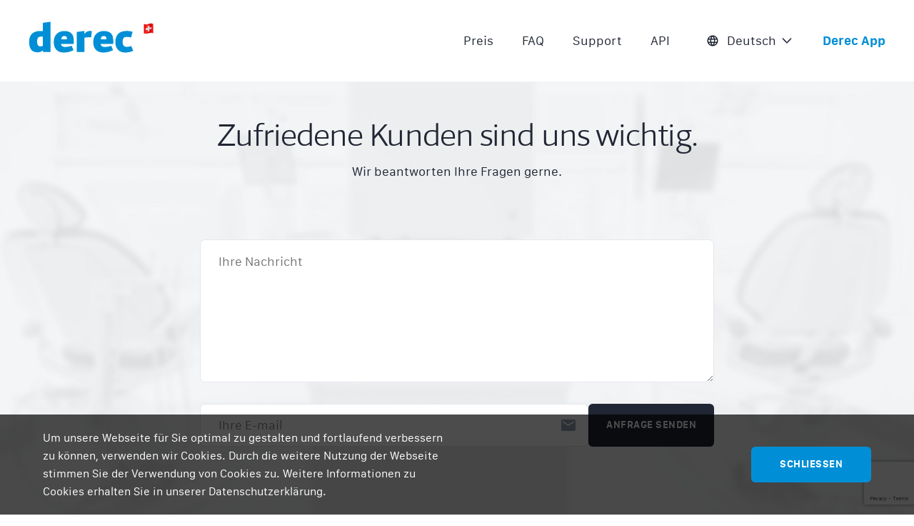

--- FILE ---
content_type: text/html; charset=UTF-8
request_url: https://www.derec.ch/de/support
body_size: 2830
content:
<!DOCTYPE html>
<html lang="de">
<head>
    <meta charset="utf-8"/>
    <title>Derec</title>
    <meta property="og:title" content="Derec" />
        <meta property="og:url" content="https://www.derec.ch/de/support" />
        <meta property="og:type" content="website" />
    <meta name="viewport" content="width=device-width, initial-scale=1"/>
    <meta name="format-detection" content="telephone=no"/>
    <link rel="icon" href="https://www.derec.ch/favicon.ico"/>
    <link rel="apple-touch-icon" href="https://www.derec.ch/apple-touch-icon.png"/>
    <link rel="stylesheet" href="/front/stylesheets/application.css?id=29b562c0d698f819b664c16ed8a0e5ac"/>
        <link rel="stylesheet" href="/front/stylesheets/controllers/contacts_page.css?id=ed25aa27a2a00d9f5e82ef433b187d8e"/>
        <script>
        if (document && document.getElementById && document.documentElement) {
            var classNames = (document.documentElement.className || "").split(" ");
            classNames.push('js');
            if (('ontouchstart' in document.documentElement) || (window.DocumentTouch && document instanceof DocumentTouch)) {classNames.push('touch-device');}
            if (navigator.userAgent.indexOf('Trident') !== -1) { classNames.push('ie');}
            document.documentElement.className = classNames.join(' ').replace(/^\s|\s$/g, '');
        }
    </script>
        <!-- Google Tag Manager -->
    <script>(function(w,d,s,l,i){w[l]=w[l]||[];w[l].push({'gtm.start':
                new Date().getTime(),event:'gtm.js'});var f=d.getElementsByTagName(s)[0],
            j=d.createElement(s),dl=l!='dataLayer'?'&l='+l:'';j.async=true;j.src=
            'https://www.googletagmanager.com/gtm.js?id='+i+dl;f.parentNode.insertBefore(j,f);
        })(window,document,'script','dataLayer','GTM-NTS8DKG');</script>
    <!-- End Google Tag Manager -->
    </head>
<body>
<!-- Google Tag Manager (noscript) -->
<noscript><iframe src="https://www.googletagmanager.com/ns.html?id=GTM-NTS8DKG"
                  height="0" width="0" style="display:none;visibility:hidden"></iframe></noscript>
<!-- End Google Tag Manager (noscript) -->
<header>
    <h1 class="logo">
        <a href="/">
            <span class="svg custom derec">
                <svg width="152" height="44" viewBox="0 0 152 44" aria-label="Derec" role="img">
                    <title>Derec</title>
                    <use xlink:href="https://www.derec.ch/front/images/sprite.svg#custom-derec"/>
                </svg>
                <img id="logo-flag" src="https://www.derec.ch/front/images/switzerland-flag.png" alt="">
            </span>
        </a>
    </h1>

        <div class="cookie-notice">
        <div class="content">
            <p class="text">Um unsere Webseite für Sie optimal zu gestalten und fortlaufend verbessern zu können, verwenden wir Cookies. Durch die weitere Nutzung der Webseite stimmen Sie der Verwendung von Cookies zu.  Weitere Informationen zu Cookies erhalten Sie in unserer Datenschutzerklärung.</p>
            <p class="actions">
                
                <button class="button close" type="button">Schliessen</button>
            </p>
        </div>
    </div>
    
    <button class="menu-toggle">
        <span class="svg icon menu">
            <svg width="20" height="20" viewBox="0 0 20 20" aria-label="Menu" role="img">
                <title>Menu</title>
                <use xlink:href="https://www.derec.ch/front/images/sprite.svg#icon-menu"/>
            </svg>
        </span>
        <span class="svg icon cross">
            <svg width="20" height="20" viewBox="0 0 20 20" aria-label="Schliessen" role="img">
                <title>Schliessen</title>
                <use xlink:href="https://www.derec.ch/front/images/sprite.svg#icon-cross"/>
            </svg>
        </span>
    </button>
    <div class="bar">
                    <nav class="main">
                <h2>Main navigation</h2>
                <ul class="menu">
                                            <li><a href="https://www.derec.ch/de/preis">Preis</a></li>
                                            <li><a href="https://www.derec.ch/de/faq">FAQ</a></li>
                                            <li><a href="https://www.derec.ch/de/support">Support</a></li>
                                            <li><a href="https://www.derec.ch/de/api">API</a></li>
                                    </ul>
            </nav>
                <div class="tools">
                            <nav class="locales">
                    <h2 id="locale-heading">Language navigation</h2>
                    <a href="https://www.derec.ch/de" hreflang="de" class="locale" aria-current="true">Deutsch</a>
                    <ul class="menu" id="locale-menu" aria-labelledby="locale-heading">
                                                    <li>
                                <a href="https://www.derec.ch/en" hreflang="en">
                                    <img src="https://www.derec.ch/storage/b21238499f5dac9eac06816f8c871d0f52aea2cf.jpg" alt=""/>English
                                </a>
                            </li>
                                                    <li>
                                <a href="https://www.derec.ch/en-gb" hreflang="en-GB">
                                    <img src="https://www.derec.ch/storage/7912524562243f4087081d96ddb94ec3864c809e-u0W4PlosCj.png" alt=""/>English (GB)
                                </a>
                            </li>
                                                    <li>
                                <a href="https://www.derec.ch/pt" hreflang="pr">
                                    <img src="https://www.derec.ch/storage/b5740738fce2f578d2231d6413416ab6a0c1c79e.png" alt=""/>Português
                                </a>
                            </li>
                                                    <li>
                                <a href="https://www.derec.ch/es" hreflang="es">
                                    <img src="https://www.derec.ch/storage/9fa6a69d2e9e89ccc11f83a062056992a61e11c2.jpg" alt=""/>Español
                                </a>
                            </li>
                                                    <li>
                                <a href="https://www.derec.ch/fr" hreflang="fr">
                                    <img src="https://www.derec.ch/front/images/locales/fr.png" alt=""/>Français
                                </a>
                            </li>
                                            </ul>
                </nav>
            
                        <a href="https://app.derec.ch/?locale=de" class="signin">Derec App</a>
                    </div>
    </div>
</header>

<main  data-has-background-image data-background-image="https://www.derec.ch/front/images/background-2.jpg" >
        <script src="https://www.google.com/recaptcha/api.js"></script>
    <script>
       function onSubmit(token) {
         document.getElementById("contact-form").submit();
       }
    </script>
    <div class="content">
        <h1>Zufriedene Kunden sind uns wichtig.</h1>
        <p class="subheading">Wir beantworten Ihre Fragen gerne.</p>

        
        <form action="https://www.derec.ch/de/support" id="contact-form" method="post">
            <input type="hidden" name="_token" value="5we2BVhAsqZhOcdtsXAHBmLP2ngyWm8VyhqaPldO" autocomplete="off">
            <div class="fields">
                <p class="field ">
                    <span class="control textarea">
                        <textarea id="message" name="message"
                                  placeholder="Ihre Nachricht"
                                  aria-describedby="message-error"
                        ></textarea>
                    </span>
                                    </p>
                <p class="field ">
                    <span class="control email">
                        <input id="email" name="email" value=""
                               placeholder="Ihre E-mail"
                               type="email"
                               aria-describedby="email-error"
                        >
                    </span>
                    <input name="receiver" value="" hidden>
                                    </p>
                <p class="action">
                    <button class="button g-recaptcha" data-sitekey="6LebNT4cAAAAAMyJuHFH4TqK23oVjYKjt8DdcIl9" data-callback="onSubmit" data-action="submit" type="button">Anfrage senden</button>
                </p>
            </div>
        </form>
    </div>
</main>

<footer >
    <div class="container">
        <div class="content">
            <p class="logo ">
                <a href="/">
                    <span class="svg custom derec">
                        <svg width="152" height="44" viewBox="0 0 152 44" aria-label="Derec" role="img">
                            <title>Derec</title>
                            <use xlink:href="https://www.derec.ch/front/images/sprite.svg#custom-derec"/>
                        </svg>
                    </span>
                </a>
                            </p>

                            <ul class="social">
                                            <li>
                            <a href="https://www.instagram.com/derec.app" target="_blank" >
                            <span class="svg social instagram">
                                <svg
    width="20"
    height="20"
    viewBox="0 0 20 20"
    role="img"
    aria-label="Instagram">
            <title>Instagram</title>
        <use xlink:href="https://www.derec.ch/front/images/sprite.svg#social-instagram"></use>
</svg>
                            </span>
                            </a>
                        </li>
                                            <li>
                            <a href="https://www.linkedin.com/company/derecapp/" target="_blank" >
                            <span class="svg social linkedin">
                                <svg
    width="20"
    height="20"
    viewBox="0 0 20 20"
    role="img"
    aria-label="LinkedIn derec">
            <title>LinkedIn derec</title>
        <use xlink:href="https://www.derec.ch/front/images/sprite.svg#social-linkedin"></use>
</svg>
                            </span>
                            </a>
                        </li>
                                    </ul>
            
            
        </div>

                            
        <div class="content">
                        <nav class="secondary">
                <h2>Secondary navigation</h2>
                <ul>
                                        <li>
                        derec®
                        <ul>
                                                        <li><a href="https://www.derec.ch/de">Home</a></li>
                                                        <li><a href="https://www.derec.ch/de/api">API</a></li>
                                                        <li><a href="https://www.derec.ch/de/support">Support</a></li>
                                                        <li><a href="https://www.derec.ch/de/faq">FAQ</a></li>
                                                    </ul>
                    </li>
                                        <li>
                        Rechtliches
                        <ul>
                                                        <li><a href="https://www.nordendglobal.com/">NordendGlobal</a></li>
                                                        <li><a href="https://www.derec.ch/en/terms-and-conditions">AGB (english)</a></li>
                                                        <li><a href="https://www.derec.ch/en/privacy-policy-for-the-website-and-the-services">Datenschutzerklärung (english)</a></li>
                                                    </ul>
                    </li>
                                    </ul>
            </nav>
                        <p class="copyright">&copy; 2025 NordendGlobal AG. All rights reserved</p>
        </div>
    </div>
</footer>


<script src="/front/javascripts/application.js?id=b56cc18f5a32e317edc100f1fc0564a5"></script>

<script defer src="https://static.cloudflareinsights.com/beacon.min.js/vcd15cbe7772f49c399c6a5babf22c1241717689176015" integrity="sha512-ZpsOmlRQV6y907TI0dKBHq9Md29nnaEIPlkf84rnaERnq6zvWvPUqr2ft8M1aS28oN72PdrCzSjY4U6VaAw1EQ==" data-cf-beacon='{"version":"2024.11.0","token":"e15b025b8f0d44a2b207bd2ae2dc5eb4","r":1,"server_timing":{"name":{"cfCacheStatus":true,"cfEdge":true,"cfExtPri":true,"cfL4":true,"cfOrigin":true,"cfSpeedBrain":true},"location_startswith":null}}' crossorigin="anonymous"></script>
</body>
</html>


--- FILE ---
content_type: text/html; charset=utf-8
request_url: https://www.google.com/recaptcha/api2/anchor?ar=1&k=6LebNT4cAAAAAMyJuHFH4TqK23oVjYKjt8DdcIl9&co=aHR0cHM6Ly93d3cuZGVyZWMuY2g6NDQz&hl=en&v=PoyoqOPhxBO7pBk68S4YbpHZ&size=invisible&sa=submit&anchor-ms=20000&execute-ms=30000&cb=77vk4oi35yjm
body_size: 49864
content:
<!DOCTYPE HTML><html dir="ltr" lang="en"><head><meta http-equiv="Content-Type" content="text/html; charset=UTF-8">
<meta http-equiv="X-UA-Compatible" content="IE=edge">
<title>reCAPTCHA</title>
<style type="text/css">
/* cyrillic-ext */
@font-face {
  font-family: 'Roboto';
  font-style: normal;
  font-weight: 400;
  font-stretch: 100%;
  src: url(//fonts.gstatic.com/s/roboto/v48/KFO7CnqEu92Fr1ME7kSn66aGLdTylUAMa3GUBHMdazTgWw.woff2) format('woff2');
  unicode-range: U+0460-052F, U+1C80-1C8A, U+20B4, U+2DE0-2DFF, U+A640-A69F, U+FE2E-FE2F;
}
/* cyrillic */
@font-face {
  font-family: 'Roboto';
  font-style: normal;
  font-weight: 400;
  font-stretch: 100%;
  src: url(//fonts.gstatic.com/s/roboto/v48/KFO7CnqEu92Fr1ME7kSn66aGLdTylUAMa3iUBHMdazTgWw.woff2) format('woff2');
  unicode-range: U+0301, U+0400-045F, U+0490-0491, U+04B0-04B1, U+2116;
}
/* greek-ext */
@font-face {
  font-family: 'Roboto';
  font-style: normal;
  font-weight: 400;
  font-stretch: 100%;
  src: url(//fonts.gstatic.com/s/roboto/v48/KFO7CnqEu92Fr1ME7kSn66aGLdTylUAMa3CUBHMdazTgWw.woff2) format('woff2');
  unicode-range: U+1F00-1FFF;
}
/* greek */
@font-face {
  font-family: 'Roboto';
  font-style: normal;
  font-weight: 400;
  font-stretch: 100%;
  src: url(//fonts.gstatic.com/s/roboto/v48/KFO7CnqEu92Fr1ME7kSn66aGLdTylUAMa3-UBHMdazTgWw.woff2) format('woff2');
  unicode-range: U+0370-0377, U+037A-037F, U+0384-038A, U+038C, U+038E-03A1, U+03A3-03FF;
}
/* math */
@font-face {
  font-family: 'Roboto';
  font-style: normal;
  font-weight: 400;
  font-stretch: 100%;
  src: url(//fonts.gstatic.com/s/roboto/v48/KFO7CnqEu92Fr1ME7kSn66aGLdTylUAMawCUBHMdazTgWw.woff2) format('woff2');
  unicode-range: U+0302-0303, U+0305, U+0307-0308, U+0310, U+0312, U+0315, U+031A, U+0326-0327, U+032C, U+032F-0330, U+0332-0333, U+0338, U+033A, U+0346, U+034D, U+0391-03A1, U+03A3-03A9, U+03B1-03C9, U+03D1, U+03D5-03D6, U+03F0-03F1, U+03F4-03F5, U+2016-2017, U+2034-2038, U+203C, U+2040, U+2043, U+2047, U+2050, U+2057, U+205F, U+2070-2071, U+2074-208E, U+2090-209C, U+20D0-20DC, U+20E1, U+20E5-20EF, U+2100-2112, U+2114-2115, U+2117-2121, U+2123-214F, U+2190, U+2192, U+2194-21AE, U+21B0-21E5, U+21F1-21F2, U+21F4-2211, U+2213-2214, U+2216-22FF, U+2308-230B, U+2310, U+2319, U+231C-2321, U+2336-237A, U+237C, U+2395, U+239B-23B7, U+23D0, U+23DC-23E1, U+2474-2475, U+25AF, U+25B3, U+25B7, U+25BD, U+25C1, U+25CA, U+25CC, U+25FB, U+266D-266F, U+27C0-27FF, U+2900-2AFF, U+2B0E-2B11, U+2B30-2B4C, U+2BFE, U+3030, U+FF5B, U+FF5D, U+1D400-1D7FF, U+1EE00-1EEFF;
}
/* symbols */
@font-face {
  font-family: 'Roboto';
  font-style: normal;
  font-weight: 400;
  font-stretch: 100%;
  src: url(//fonts.gstatic.com/s/roboto/v48/KFO7CnqEu92Fr1ME7kSn66aGLdTylUAMaxKUBHMdazTgWw.woff2) format('woff2');
  unicode-range: U+0001-000C, U+000E-001F, U+007F-009F, U+20DD-20E0, U+20E2-20E4, U+2150-218F, U+2190, U+2192, U+2194-2199, U+21AF, U+21E6-21F0, U+21F3, U+2218-2219, U+2299, U+22C4-22C6, U+2300-243F, U+2440-244A, U+2460-24FF, U+25A0-27BF, U+2800-28FF, U+2921-2922, U+2981, U+29BF, U+29EB, U+2B00-2BFF, U+4DC0-4DFF, U+FFF9-FFFB, U+10140-1018E, U+10190-1019C, U+101A0, U+101D0-101FD, U+102E0-102FB, U+10E60-10E7E, U+1D2C0-1D2D3, U+1D2E0-1D37F, U+1F000-1F0FF, U+1F100-1F1AD, U+1F1E6-1F1FF, U+1F30D-1F30F, U+1F315, U+1F31C, U+1F31E, U+1F320-1F32C, U+1F336, U+1F378, U+1F37D, U+1F382, U+1F393-1F39F, U+1F3A7-1F3A8, U+1F3AC-1F3AF, U+1F3C2, U+1F3C4-1F3C6, U+1F3CA-1F3CE, U+1F3D4-1F3E0, U+1F3ED, U+1F3F1-1F3F3, U+1F3F5-1F3F7, U+1F408, U+1F415, U+1F41F, U+1F426, U+1F43F, U+1F441-1F442, U+1F444, U+1F446-1F449, U+1F44C-1F44E, U+1F453, U+1F46A, U+1F47D, U+1F4A3, U+1F4B0, U+1F4B3, U+1F4B9, U+1F4BB, U+1F4BF, U+1F4C8-1F4CB, U+1F4D6, U+1F4DA, U+1F4DF, U+1F4E3-1F4E6, U+1F4EA-1F4ED, U+1F4F7, U+1F4F9-1F4FB, U+1F4FD-1F4FE, U+1F503, U+1F507-1F50B, U+1F50D, U+1F512-1F513, U+1F53E-1F54A, U+1F54F-1F5FA, U+1F610, U+1F650-1F67F, U+1F687, U+1F68D, U+1F691, U+1F694, U+1F698, U+1F6AD, U+1F6B2, U+1F6B9-1F6BA, U+1F6BC, U+1F6C6-1F6CF, U+1F6D3-1F6D7, U+1F6E0-1F6EA, U+1F6F0-1F6F3, U+1F6F7-1F6FC, U+1F700-1F7FF, U+1F800-1F80B, U+1F810-1F847, U+1F850-1F859, U+1F860-1F887, U+1F890-1F8AD, U+1F8B0-1F8BB, U+1F8C0-1F8C1, U+1F900-1F90B, U+1F93B, U+1F946, U+1F984, U+1F996, U+1F9E9, U+1FA00-1FA6F, U+1FA70-1FA7C, U+1FA80-1FA89, U+1FA8F-1FAC6, U+1FACE-1FADC, U+1FADF-1FAE9, U+1FAF0-1FAF8, U+1FB00-1FBFF;
}
/* vietnamese */
@font-face {
  font-family: 'Roboto';
  font-style: normal;
  font-weight: 400;
  font-stretch: 100%;
  src: url(//fonts.gstatic.com/s/roboto/v48/KFO7CnqEu92Fr1ME7kSn66aGLdTylUAMa3OUBHMdazTgWw.woff2) format('woff2');
  unicode-range: U+0102-0103, U+0110-0111, U+0128-0129, U+0168-0169, U+01A0-01A1, U+01AF-01B0, U+0300-0301, U+0303-0304, U+0308-0309, U+0323, U+0329, U+1EA0-1EF9, U+20AB;
}
/* latin-ext */
@font-face {
  font-family: 'Roboto';
  font-style: normal;
  font-weight: 400;
  font-stretch: 100%;
  src: url(//fonts.gstatic.com/s/roboto/v48/KFO7CnqEu92Fr1ME7kSn66aGLdTylUAMa3KUBHMdazTgWw.woff2) format('woff2');
  unicode-range: U+0100-02BA, U+02BD-02C5, U+02C7-02CC, U+02CE-02D7, U+02DD-02FF, U+0304, U+0308, U+0329, U+1D00-1DBF, U+1E00-1E9F, U+1EF2-1EFF, U+2020, U+20A0-20AB, U+20AD-20C0, U+2113, U+2C60-2C7F, U+A720-A7FF;
}
/* latin */
@font-face {
  font-family: 'Roboto';
  font-style: normal;
  font-weight: 400;
  font-stretch: 100%;
  src: url(//fonts.gstatic.com/s/roboto/v48/KFO7CnqEu92Fr1ME7kSn66aGLdTylUAMa3yUBHMdazQ.woff2) format('woff2');
  unicode-range: U+0000-00FF, U+0131, U+0152-0153, U+02BB-02BC, U+02C6, U+02DA, U+02DC, U+0304, U+0308, U+0329, U+2000-206F, U+20AC, U+2122, U+2191, U+2193, U+2212, U+2215, U+FEFF, U+FFFD;
}
/* cyrillic-ext */
@font-face {
  font-family: 'Roboto';
  font-style: normal;
  font-weight: 500;
  font-stretch: 100%;
  src: url(//fonts.gstatic.com/s/roboto/v48/KFO7CnqEu92Fr1ME7kSn66aGLdTylUAMa3GUBHMdazTgWw.woff2) format('woff2');
  unicode-range: U+0460-052F, U+1C80-1C8A, U+20B4, U+2DE0-2DFF, U+A640-A69F, U+FE2E-FE2F;
}
/* cyrillic */
@font-face {
  font-family: 'Roboto';
  font-style: normal;
  font-weight: 500;
  font-stretch: 100%;
  src: url(//fonts.gstatic.com/s/roboto/v48/KFO7CnqEu92Fr1ME7kSn66aGLdTylUAMa3iUBHMdazTgWw.woff2) format('woff2');
  unicode-range: U+0301, U+0400-045F, U+0490-0491, U+04B0-04B1, U+2116;
}
/* greek-ext */
@font-face {
  font-family: 'Roboto';
  font-style: normal;
  font-weight: 500;
  font-stretch: 100%;
  src: url(//fonts.gstatic.com/s/roboto/v48/KFO7CnqEu92Fr1ME7kSn66aGLdTylUAMa3CUBHMdazTgWw.woff2) format('woff2');
  unicode-range: U+1F00-1FFF;
}
/* greek */
@font-face {
  font-family: 'Roboto';
  font-style: normal;
  font-weight: 500;
  font-stretch: 100%;
  src: url(//fonts.gstatic.com/s/roboto/v48/KFO7CnqEu92Fr1ME7kSn66aGLdTylUAMa3-UBHMdazTgWw.woff2) format('woff2');
  unicode-range: U+0370-0377, U+037A-037F, U+0384-038A, U+038C, U+038E-03A1, U+03A3-03FF;
}
/* math */
@font-face {
  font-family: 'Roboto';
  font-style: normal;
  font-weight: 500;
  font-stretch: 100%;
  src: url(//fonts.gstatic.com/s/roboto/v48/KFO7CnqEu92Fr1ME7kSn66aGLdTylUAMawCUBHMdazTgWw.woff2) format('woff2');
  unicode-range: U+0302-0303, U+0305, U+0307-0308, U+0310, U+0312, U+0315, U+031A, U+0326-0327, U+032C, U+032F-0330, U+0332-0333, U+0338, U+033A, U+0346, U+034D, U+0391-03A1, U+03A3-03A9, U+03B1-03C9, U+03D1, U+03D5-03D6, U+03F0-03F1, U+03F4-03F5, U+2016-2017, U+2034-2038, U+203C, U+2040, U+2043, U+2047, U+2050, U+2057, U+205F, U+2070-2071, U+2074-208E, U+2090-209C, U+20D0-20DC, U+20E1, U+20E5-20EF, U+2100-2112, U+2114-2115, U+2117-2121, U+2123-214F, U+2190, U+2192, U+2194-21AE, U+21B0-21E5, U+21F1-21F2, U+21F4-2211, U+2213-2214, U+2216-22FF, U+2308-230B, U+2310, U+2319, U+231C-2321, U+2336-237A, U+237C, U+2395, U+239B-23B7, U+23D0, U+23DC-23E1, U+2474-2475, U+25AF, U+25B3, U+25B7, U+25BD, U+25C1, U+25CA, U+25CC, U+25FB, U+266D-266F, U+27C0-27FF, U+2900-2AFF, U+2B0E-2B11, U+2B30-2B4C, U+2BFE, U+3030, U+FF5B, U+FF5D, U+1D400-1D7FF, U+1EE00-1EEFF;
}
/* symbols */
@font-face {
  font-family: 'Roboto';
  font-style: normal;
  font-weight: 500;
  font-stretch: 100%;
  src: url(//fonts.gstatic.com/s/roboto/v48/KFO7CnqEu92Fr1ME7kSn66aGLdTylUAMaxKUBHMdazTgWw.woff2) format('woff2');
  unicode-range: U+0001-000C, U+000E-001F, U+007F-009F, U+20DD-20E0, U+20E2-20E4, U+2150-218F, U+2190, U+2192, U+2194-2199, U+21AF, U+21E6-21F0, U+21F3, U+2218-2219, U+2299, U+22C4-22C6, U+2300-243F, U+2440-244A, U+2460-24FF, U+25A0-27BF, U+2800-28FF, U+2921-2922, U+2981, U+29BF, U+29EB, U+2B00-2BFF, U+4DC0-4DFF, U+FFF9-FFFB, U+10140-1018E, U+10190-1019C, U+101A0, U+101D0-101FD, U+102E0-102FB, U+10E60-10E7E, U+1D2C0-1D2D3, U+1D2E0-1D37F, U+1F000-1F0FF, U+1F100-1F1AD, U+1F1E6-1F1FF, U+1F30D-1F30F, U+1F315, U+1F31C, U+1F31E, U+1F320-1F32C, U+1F336, U+1F378, U+1F37D, U+1F382, U+1F393-1F39F, U+1F3A7-1F3A8, U+1F3AC-1F3AF, U+1F3C2, U+1F3C4-1F3C6, U+1F3CA-1F3CE, U+1F3D4-1F3E0, U+1F3ED, U+1F3F1-1F3F3, U+1F3F5-1F3F7, U+1F408, U+1F415, U+1F41F, U+1F426, U+1F43F, U+1F441-1F442, U+1F444, U+1F446-1F449, U+1F44C-1F44E, U+1F453, U+1F46A, U+1F47D, U+1F4A3, U+1F4B0, U+1F4B3, U+1F4B9, U+1F4BB, U+1F4BF, U+1F4C8-1F4CB, U+1F4D6, U+1F4DA, U+1F4DF, U+1F4E3-1F4E6, U+1F4EA-1F4ED, U+1F4F7, U+1F4F9-1F4FB, U+1F4FD-1F4FE, U+1F503, U+1F507-1F50B, U+1F50D, U+1F512-1F513, U+1F53E-1F54A, U+1F54F-1F5FA, U+1F610, U+1F650-1F67F, U+1F687, U+1F68D, U+1F691, U+1F694, U+1F698, U+1F6AD, U+1F6B2, U+1F6B9-1F6BA, U+1F6BC, U+1F6C6-1F6CF, U+1F6D3-1F6D7, U+1F6E0-1F6EA, U+1F6F0-1F6F3, U+1F6F7-1F6FC, U+1F700-1F7FF, U+1F800-1F80B, U+1F810-1F847, U+1F850-1F859, U+1F860-1F887, U+1F890-1F8AD, U+1F8B0-1F8BB, U+1F8C0-1F8C1, U+1F900-1F90B, U+1F93B, U+1F946, U+1F984, U+1F996, U+1F9E9, U+1FA00-1FA6F, U+1FA70-1FA7C, U+1FA80-1FA89, U+1FA8F-1FAC6, U+1FACE-1FADC, U+1FADF-1FAE9, U+1FAF0-1FAF8, U+1FB00-1FBFF;
}
/* vietnamese */
@font-face {
  font-family: 'Roboto';
  font-style: normal;
  font-weight: 500;
  font-stretch: 100%;
  src: url(//fonts.gstatic.com/s/roboto/v48/KFO7CnqEu92Fr1ME7kSn66aGLdTylUAMa3OUBHMdazTgWw.woff2) format('woff2');
  unicode-range: U+0102-0103, U+0110-0111, U+0128-0129, U+0168-0169, U+01A0-01A1, U+01AF-01B0, U+0300-0301, U+0303-0304, U+0308-0309, U+0323, U+0329, U+1EA0-1EF9, U+20AB;
}
/* latin-ext */
@font-face {
  font-family: 'Roboto';
  font-style: normal;
  font-weight: 500;
  font-stretch: 100%;
  src: url(//fonts.gstatic.com/s/roboto/v48/KFO7CnqEu92Fr1ME7kSn66aGLdTylUAMa3KUBHMdazTgWw.woff2) format('woff2');
  unicode-range: U+0100-02BA, U+02BD-02C5, U+02C7-02CC, U+02CE-02D7, U+02DD-02FF, U+0304, U+0308, U+0329, U+1D00-1DBF, U+1E00-1E9F, U+1EF2-1EFF, U+2020, U+20A0-20AB, U+20AD-20C0, U+2113, U+2C60-2C7F, U+A720-A7FF;
}
/* latin */
@font-face {
  font-family: 'Roboto';
  font-style: normal;
  font-weight: 500;
  font-stretch: 100%;
  src: url(//fonts.gstatic.com/s/roboto/v48/KFO7CnqEu92Fr1ME7kSn66aGLdTylUAMa3yUBHMdazQ.woff2) format('woff2');
  unicode-range: U+0000-00FF, U+0131, U+0152-0153, U+02BB-02BC, U+02C6, U+02DA, U+02DC, U+0304, U+0308, U+0329, U+2000-206F, U+20AC, U+2122, U+2191, U+2193, U+2212, U+2215, U+FEFF, U+FFFD;
}
/* cyrillic-ext */
@font-face {
  font-family: 'Roboto';
  font-style: normal;
  font-weight: 900;
  font-stretch: 100%;
  src: url(//fonts.gstatic.com/s/roboto/v48/KFO7CnqEu92Fr1ME7kSn66aGLdTylUAMa3GUBHMdazTgWw.woff2) format('woff2');
  unicode-range: U+0460-052F, U+1C80-1C8A, U+20B4, U+2DE0-2DFF, U+A640-A69F, U+FE2E-FE2F;
}
/* cyrillic */
@font-face {
  font-family: 'Roboto';
  font-style: normal;
  font-weight: 900;
  font-stretch: 100%;
  src: url(//fonts.gstatic.com/s/roboto/v48/KFO7CnqEu92Fr1ME7kSn66aGLdTylUAMa3iUBHMdazTgWw.woff2) format('woff2');
  unicode-range: U+0301, U+0400-045F, U+0490-0491, U+04B0-04B1, U+2116;
}
/* greek-ext */
@font-face {
  font-family: 'Roboto';
  font-style: normal;
  font-weight: 900;
  font-stretch: 100%;
  src: url(//fonts.gstatic.com/s/roboto/v48/KFO7CnqEu92Fr1ME7kSn66aGLdTylUAMa3CUBHMdazTgWw.woff2) format('woff2');
  unicode-range: U+1F00-1FFF;
}
/* greek */
@font-face {
  font-family: 'Roboto';
  font-style: normal;
  font-weight: 900;
  font-stretch: 100%;
  src: url(//fonts.gstatic.com/s/roboto/v48/KFO7CnqEu92Fr1ME7kSn66aGLdTylUAMa3-UBHMdazTgWw.woff2) format('woff2');
  unicode-range: U+0370-0377, U+037A-037F, U+0384-038A, U+038C, U+038E-03A1, U+03A3-03FF;
}
/* math */
@font-face {
  font-family: 'Roboto';
  font-style: normal;
  font-weight: 900;
  font-stretch: 100%;
  src: url(//fonts.gstatic.com/s/roboto/v48/KFO7CnqEu92Fr1ME7kSn66aGLdTylUAMawCUBHMdazTgWw.woff2) format('woff2');
  unicode-range: U+0302-0303, U+0305, U+0307-0308, U+0310, U+0312, U+0315, U+031A, U+0326-0327, U+032C, U+032F-0330, U+0332-0333, U+0338, U+033A, U+0346, U+034D, U+0391-03A1, U+03A3-03A9, U+03B1-03C9, U+03D1, U+03D5-03D6, U+03F0-03F1, U+03F4-03F5, U+2016-2017, U+2034-2038, U+203C, U+2040, U+2043, U+2047, U+2050, U+2057, U+205F, U+2070-2071, U+2074-208E, U+2090-209C, U+20D0-20DC, U+20E1, U+20E5-20EF, U+2100-2112, U+2114-2115, U+2117-2121, U+2123-214F, U+2190, U+2192, U+2194-21AE, U+21B0-21E5, U+21F1-21F2, U+21F4-2211, U+2213-2214, U+2216-22FF, U+2308-230B, U+2310, U+2319, U+231C-2321, U+2336-237A, U+237C, U+2395, U+239B-23B7, U+23D0, U+23DC-23E1, U+2474-2475, U+25AF, U+25B3, U+25B7, U+25BD, U+25C1, U+25CA, U+25CC, U+25FB, U+266D-266F, U+27C0-27FF, U+2900-2AFF, U+2B0E-2B11, U+2B30-2B4C, U+2BFE, U+3030, U+FF5B, U+FF5D, U+1D400-1D7FF, U+1EE00-1EEFF;
}
/* symbols */
@font-face {
  font-family: 'Roboto';
  font-style: normal;
  font-weight: 900;
  font-stretch: 100%;
  src: url(//fonts.gstatic.com/s/roboto/v48/KFO7CnqEu92Fr1ME7kSn66aGLdTylUAMaxKUBHMdazTgWw.woff2) format('woff2');
  unicode-range: U+0001-000C, U+000E-001F, U+007F-009F, U+20DD-20E0, U+20E2-20E4, U+2150-218F, U+2190, U+2192, U+2194-2199, U+21AF, U+21E6-21F0, U+21F3, U+2218-2219, U+2299, U+22C4-22C6, U+2300-243F, U+2440-244A, U+2460-24FF, U+25A0-27BF, U+2800-28FF, U+2921-2922, U+2981, U+29BF, U+29EB, U+2B00-2BFF, U+4DC0-4DFF, U+FFF9-FFFB, U+10140-1018E, U+10190-1019C, U+101A0, U+101D0-101FD, U+102E0-102FB, U+10E60-10E7E, U+1D2C0-1D2D3, U+1D2E0-1D37F, U+1F000-1F0FF, U+1F100-1F1AD, U+1F1E6-1F1FF, U+1F30D-1F30F, U+1F315, U+1F31C, U+1F31E, U+1F320-1F32C, U+1F336, U+1F378, U+1F37D, U+1F382, U+1F393-1F39F, U+1F3A7-1F3A8, U+1F3AC-1F3AF, U+1F3C2, U+1F3C4-1F3C6, U+1F3CA-1F3CE, U+1F3D4-1F3E0, U+1F3ED, U+1F3F1-1F3F3, U+1F3F5-1F3F7, U+1F408, U+1F415, U+1F41F, U+1F426, U+1F43F, U+1F441-1F442, U+1F444, U+1F446-1F449, U+1F44C-1F44E, U+1F453, U+1F46A, U+1F47D, U+1F4A3, U+1F4B0, U+1F4B3, U+1F4B9, U+1F4BB, U+1F4BF, U+1F4C8-1F4CB, U+1F4D6, U+1F4DA, U+1F4DF, U+1F4E3-1F4E6, U+1F4EA-1F4ED, U+1F4F7, U+1F4F9-1F4FB, U+1F4FD-1F4FE, U+1F503, U+1F507-1F50B, U+1F50D, U+1F512-1F513, U+1F53E-1F54A, U+1F54F-1F5FA, U+1F610, U+1F650-1F67F, U+1F687, U+1F68D, U+1F691, U+1F694, U+1F698, U+1F6AD, U+1F6B2, U+1F6B9-1F6BA, U+1F6BC, U+1F6C6-1F6CF, U+1F6D3-1F6D7, U+1F6E0-1F6EA, U+1F6F0-1F6F3, U+1F6F7-1F6FC, U+1F700-1F7FF, U+1F800-1F80B, U+1F810-1F847, U+1F850-1F859, U+1F860-1F887, U+1F890-1F8AD, U+1F8B0-1F8BB, U+1F8C0-1F8C1, U+1F900-1F90B, U+1F93B, U+1F946, U+1F984, U+1F996, U+1F9E9, U+1FA00-1FA6F, U+1FA70-1FA7C, U+1FA80-1FA89, U+1FA8F-1FAC6, U+1FACE-1FADC, U+1FADF-1FAE9, U+1FAF0-1FAF8, U+1FB00-1FBFF;
}
/* vietnamese */
@font-face {
  font-family: 'Roboto';
  font-style: normal;
  font-weight: 900;
  font-stretch: 100%;
  src: url(//fonts.gstatic.com/s/roboto/v48/KFO7CnqEu92Fr1ME7kSn66aGLdTylUAMa3OUBHMdazTgWw.woff2) format('woff2');
  unicode-range: U+0102-0103, U+0110-0111, U+0128-0129, U+0168-0169, U+01A0-01A1, U+01AF-01B0, U+0300-0301, U+0303-0304, U+0308-0309, U+0323, U+0329, U+1EA0-1EF9, U+20AB;
}
/* latin-ext */
@font-face {
  font-family: 'Roboto';
  font-style: normal;
  font-weight: 900;
  font-stretch: 100%;
  src: url(//fonts.gstatic.com/s/roboto/v48/KFO7CnqEu92Fr1ME7kSn66aGLdTylUAMa3KUBHMdazTgWw.woff2) format('woff2');
  unicode-range: U+0100-02BA, U+02BD-02C5, U+02C7-02CC, U+02CE-02D7, U+02DD-02FF, U+0304, U+0308, U+0329, U+1D00-1DBF, U+1E00-1E9F, U+1EF2-1EFF, U+2020, U+20A0-20AB, U+20AD-20C0, U+2113, U+2C60-2C7F, U+A720-A7FF;
}
/* latin */
@font-face {
  font-family: 'Roboto';
  font-style: normal;
  font-weight: 900;
  font-stretch: 100%;
  src: url(//fonts.gstatic.com/s/roboto/v48/KFO7CnqEu92Fr1ME7kSn66aGLdTylUAMa3yUBHMdazQ.woff2) format('woff2');
  unicode-range: U+0000-00FF, U+0131, U+0152-0153, U+02BB-02BC, U+02C6, U+02DA, U+02DC, U+0304, U+0308, U+0329, U+2000-206F, U+20AC, U+2122, U+2191, U+2193, U+2212, U+2215, U+FEFF, U+FFFD;
}

</style>
<link rel="stylesheet" type="text/css" href="https://www.gstatic.com/recaptcha/releases/PoyoqOPhxBO7pBk68S4YbpHZ/styles__ltr.css">
<script nonce="ddXK9JxdS6Fx-DnQCVDxEw" type="text/javascript">window['__recaptcha_api'] = 'https://www.google.com/recaptcha/api2/';</script>
<script type="text/javascript" src="https://www.gstatic.com/recaptcha/releases/PoyoqOPhxBO7pBk68S4YbpHZ/recaptcha__en.js" nonce="ddXK9JxdS6Fx-DnQCVDxEw">
      
    </script></head>
<body><div id="rc-anchor-alert" class="rc-anchor-alert"></div>
<input type="hidden" id="recaptcha-token" value="[base64]">
<script type="text/javascript" nonce="ddXK9JxdS6Fx-DnQCVDxEw">
      recaptcha.anchor.Main.init("[\x22ainput\x22,[\x22bgdata\x22,\x22\x22,\[base64]/[base64]/[base64]/KE4oMTI0LHYsdi5HKSxMWihsLHYpKTpOKDEyNCx2LGwpLFYpLHYpLFQpKSxGKDE3MSx2KX0scjc9ZnVuY3Rpb24obCl7cmV0dXJuIGx9LEM9ZnVuY3Rpb24obCxWLHYpe04odixsLFYpLFZbYWtdPTI3OTZ9LG49ZnVuY3Rpb24obCxWKXtWLlg9KChWLlg/[base64]/[base64]/[base64]/[base64]/[base64]/[base64]/[base64]/[base64]/[base64]/[base64]/[base64]\\u003d\x22,\[base64]\\u003d\\u003d\x22,\[base64]/wqAbw6fDgMKtWArDrhbCtz7Cj8OoesO/TcK/CsOYZ8OQOsKaOglHXAHCpcKZD8OQwo8fLhIRKcOxwqhxCcO1NcOiOsKlwpvDgsO0wo8gQ8OaDyrCohbDpkHCj1rCvEd/wo8SSVE6TMKqwprDk2fDlh0Zw5fCpE3DgsOye8Kmwq1pwo/DncKPwqodwoHCvsKiw5xhw7x2wobDmsOkw5/Ckw3DswrCi8OHWSTCnMKmCsOwwqHCmEbDkcKIw4N5b8Ksw5c9E8OJTcKlwpYYCsKOw7PDm8O4YCjCuFfDhUY8woweS1tbEQTDuVjCh8OoCwRlw5Ecwplfw6vDq8Kcw70aCMKkw6RpwrQkwrfCoR/DnHPCrMK4w7DDsU/CjsO1wqrCuyPCpMO9V8K2EgDChTrCsWPDtMOCJ2BbwpvDj8Oew7ZMWx1ewoPDjmnDgMKJcTrCpMOWw5PCqMKEwrvCvMKPwqsYwpXCmFvClivCo0DDvcKFHArDgsKHPsOuQMOBBUllw5fCqV3DkC4lw5zCgsOcwqFPPcKYGzB/PsKYw4U+wrPCiMOJEsKEVQp1woLDpX3DvmccNDfDocOWwo5vw5Nowq/[base64]/Dt8OEwp1THMKZwpEbBsKwbgdiw47Cs8OtwrTDlBA3b390Q8KgwoLDuDZUw60HXcOgwp9wTMKSw6fDoWhowpcDwqJAwqo+wp/Cl2vCkMK0DAXCu0/[base64]/Dg8K3bEzCoCE7cMKvYyPDvMKkwpfDm2kXXMK6RcOTw5lRwrXCn8KeVgkIwo7Ci8OywocGQh7CvsKww7tMw5PDmsO/HsOsChJbwozCuMOBw7dPwpjChU3Ciy8YbMKnwqo9LDglBMKtVcOQwpLDjcK6w6PDqsK1w7VqwofCoMKiGcOEUMOGVAfCjMONwqJZwqclwpcHZwvCvGrCmgpzYsOEKUvCm8OVC8OHHSvCtsOHQcOhZmfCvcO7URjCrxnCtMOUTcOvKgrCh8KrRlBNLEl/AcOQIwpJw7xsdMO6w5NjwoLCjVs2wr3CkMK9w6jDqsKGJcKtVD8aFhIwMw/DoMOvf2tlAsKdWGfCs8OWw5rDj2oPw4fCtsOzYAUbwq5aGcKJesOfYm/ChsKWwoI2FUrDj8O3bsKnw7Ugw4zDgynCsEDDtClAwqIGwr7Dv8KvwooqCGbDs8OnwofDogsrw6XDpMKyHMKGw4XDhwnDjcOowqPCiMK6wrvDvcONwrbDjE/DpMO/w75dSzJJwprCusOKw6/DtS47PRHClHlGZsKaIMO7w7bDicKewqNZwocSDcOGXzzCmh3DhnXCqcKrEsOCw5FvFMOnasOdwpLCmsOMI8OmRMKAw6fCp2kWAMKYfBrCjmjDiXzDo3oiw7sfI3/[base64]/Dpk/Cu8KJw6kLeH/CrHDDrHTCg0nCucO8wocMw6TDik9TNsKWVQTDti17PRTCkyzCpsOIw6PCvsKSwofDolnDgwAoYsK7wr/ChcOKP8K4w59Uw5HCuMKTwpVEwrcLw4dSesK7wrsWR8KGwqFPw51kU8O0w4pPw4bDvm1zwrvDusKRS33CnABAGEHDg8OmP8O7w7/Cn8O+wowfH3nDmsOsw6XCmMO/fcKmIAfCl1VOwrx0w57Cj8KCwqHCl8KIR8Okw5F/wrgEw5bCoMOEbR5sQVZQwoZ2wp8QwovCpsKOw7XDtRrDvkLDhsK7IiXCncKvVcOrdsODS8KCSnjDtcOAwpBiw4bCi2o0Kh/CqsKYw7J3U8KHdmbCjR3DmnQxwp1ZYS5Owr8zYsOJA0PCmyXCtsOMw4tZwrA+w4LChXnCq8KtwrVnwrtYwrNBwoUTRALCusKQwoA3K8KAQ8O8wqtyciBOEDQAC8KCw5o0w6vDtVYMwp/DrUY/UsK6OsKgNMKmI8Kqw5J2BMOfw7kewoLDgT9FwrZ+FMKUwpI6A2FHwq4VDGjDlkphwoNZDcOww6vCjMK6MGV/wq9hSGDDvzbCrMKMw7IKw7t7wo7DpQfCsMKKwqvDjcODUyMuw7fCokvCn8OrBSTDmcONGcK3woTCmQfCkcOaK8OqOmbDvW9NwqzCrsORTsOQwr/CjcO3w5jDkCULw5jDlzgWwr1jwpR2wojCvcOZB0jDhEhubREpX2QTd8O2w6JzLMKywqk4w7nDncOcOcOywr0tCTtbw455Fy9Kw74KPcOzESdrw6bDtsKtw6hpXsOtZcO6woTCtsKAwqghw7LDrsKlHMKWwqvCvlXDgDNOBcOmKEbCjT/[base64]/w747w6DCgcKqHAorwpvDosKNNxkHw5jCk1nCl2zDgsKAE8OlAHQxw6HCoX3DpSTDqW9TwrZLbcOQwrLDmwlLwqxlwo8ZR8OewrIUNSTDixTDk8KywrBZN8KTw40ew5JmwqRQwq1awqcUw4rCq8KXF3vClX9lw5xywqfCpX3DvFxww59nwrg/w5cMwoHDiQsIR8KUY8Odw43Cp8OCw6tCwrvDmcOUwpXDmX0Iw6ZwwqXDp33CvEvDsAXCilTCgcKxw67Dk8OQGGVtwpF+wpHDjE3Cl8O5wqXDkh4GGlPDpcOealgvLsK+bSE6wqbDvWLCiMKPO2TCkcObB8OZw5/Di8O5wpTCj8OhwoPDl3p4wr4yAcK3w4wEwq5owozCoSfDs8OQbX/ChcOBb1LCm8OwfWBcJcOKRcKDwrPCvcOPw5fDqx0wDUDDh8KawpFcwrfDs0LCgcKQw6PCp8OywqkGw7PDr8KNWwXDuABCI2/Dpwpxw5RdEH/DlhnCgcK2QRHDu8Krwoo0aw5aGsKSCcKuw5TDi8K/wo7CpG0hRE/DisOcIsKdwoZ1TlDCocKAwpnDkxszWiXCs8O9c8OewqDCgw0dwq0ZwovDo8OfK8OVwpzDmnjCt2Ixw4rCn09owrXDisOswqPCq8KfGcOdwrbChBfCtULCi39Yw4DDnmjCgMOOH34yccOww4PDkHxvPBPDscK/DsK8wofDvyrDssOJJsOeJ0BaTsKddcOefg8cTMOUCsK+wp3Ch8OGwqnDkBZKw4Zmw6XCiMO9JsKSEcKiMcOdFcOGdsK1wqLDoU7DkTHDuk49LMKqw53DhcKnwqfDpcKjdMOuwp7Dt0UoKTDDhnnDhABpOsKPw5/DlBrDglAJPMO2wo5KwrtOfCnCvVU2aMKzwoLCh8ODw6RFbMOCHMKow69awr8KwofDt8KqwoIuaUrCmMKGwpsRwpMEacOqecK7w7TDqQ44a8ObKcKiw7zDqsO0ZgxKw4XDoxLDhyrCgD0+G04HThnDncKrODIPw4/CgGTCgnrClMKLwobDm8KIcTXCthvCm2BKcnXDukfDgT3Dv8ObH0HCpsKxwr/DnlZNw6dnw4vCnRLCk8KsHcOrw5XDvcOGwqjCtRF5wr7DpQZDw4HCl8Obwq3DnmI2wo3ClHHCpsKWJsKlwoLDoVAawqBgVE/CscK7wopYwpJLX1pcw6/Do0R9wqVlworDsxJzPBB6w6Adwo3CmCMWw69fw6LDvkrChMOBF8Oww6bDiMKkVsONw4dTbcKhwowSwoU8w5vDp8OYQFQJwq/ChsO5wo4Rw7DChybDgsOGNAzCmzt3wrvDl8KhwrZvw7V8SMKnWANxOEhPGsKFGcK6w6liSQXCqsOVf2jCjcOvwo3DhsKfw7AFE8O8KcOtFcOAb0oyw4IlCALCq8KSw58+woEYbQZawqPDt0jDg8OEw4VVw7dcZMO5PsKLwr8cw7Anwr3DlgvDj8KJYzBmw47DiR/CjzHDlHnDu3rDjD3ChcOywrVhfsOnQ15oeMKFb8KdQWt5F1nCljHDscO6w6LCnhRuwokwTV4+w7UVwr52wq/CinrCnFhJw4clem/[base64]/w7/DgSbDq8ONw5/[base64]/[base64]/DiUrDjMORw6wywqhqG8O7LcKLZEvDjcKQwp/DsmkkaSgaw7wyTsKZw7bCu8OeXE54woxkPMOGN2vDn8KYwplCEMO8aX7DjcKTNsKnK1V/UMKIFghHDxUDwo3DqMObFcOKwq5YICTCjHzChsKbdx8CwqEhA8K+AUbDp8KWcSZew4TDscKPIkFWGcKvwoBwDBJgJcKle3bCiXLDkjhWRELCpA0sw4xVwoc0LAAsX1fDqsOew7dVdMOIORxVCMO/f35vwoQMwpXDqGJfVkbDpBjDjcKtJcKowp/[base64]/w5Mwwq/CvsKlwoBveAHDm8K4wp/DjxnCtsOdw7l8IsOHwr90F8ODOg/DvC8ZwrZ3Sh/DmjDCm1nClcOVOcOYDVbDisK8woLDmHZXw5rCvcOzwoPCpMOXdcK1OXt4OcKDw55GKTfDqlvCsFDDncK7ClEawphPdj1YX8K8wrHCqcKvTmjCj3E0XjhdI2XDtA8RGBjCq2bDkDYkFEHCjMO0wprDmMK+w4XCo3Uew4/Cj8K6wpFtBcKvQsObwpZEw4Inw7jCt8OBw7sEBW4xYcKFeH1Ow6hEw4FaZB1MNQPCtW7ClsKXwpdLAxwUwrDCgcOAw78Iw7TCr8OCwooDW8OGXFjClgQdSH/Dh2nDt8K7wqAPwr5qDAFQwrLClzRrZVdzJsOtwp3DiR7DosOlKsOnATxdeFbChmvCssOCw7nCnz7CtcOtScOywqY2wrjDkcO4w7EDHsOlQMOKw5LCnhNkNh/DpwDCrnbDnsKLYMOQLyohw4V5OHPCg8KqGcKlw4Qywownw7ELwpzDlcK/[base64]/DkSgRDSvCgwkWTkTDhwhlw7QZMMOYwqFqMcKuw4sww6wOH8KqXMKJw4XDhcKvwogjLG3DgnHCjmgFdXI+w5w6wpTCqMK9w5Qib8O6w6HCmS/CoDXDgHzCt8KXwpFxw7bDpcOAdMOjM8KUwrEHwqc9MwzDk8O5wr3CrcKYHnjCt8Kcwp/CtzFRw7NGw5dmw5QMFmpkwpjDp8OUcTNrw7xUdxFRJ8KONMKrwqcLKVvDo8OmcUzCvX0hc8O8OWHCmcOIKMKKe2JPa0rCrsKZQnVAw7XCmTPClcO/fR7DosKfFiprw5Z9w48mw7MXw7tzHcOcFUTCisOFBMO5djdBwqLCiBLCuMOOwoxAw544IcOUw4RxwqNWwp7Do8K1wqkeDCBDw7/DpsOgeMKzX1HClz1Rw6HCmMOxw4tABFtJw7PDnsOcSx5dwqnDrsKHXMOtw6TDi09MX0DCm8O9YsKqw4HDlDrCjsK/[base64]/w5tCwp8Tw5R/w5JTNmUOSxnCvFAQwr3DgcO5IADDjl/[base64]/Du8KOw5zDl8Kjw53Cs8Oxw5sFw7/ChWnCgMKmZsOuwq1Ow6p0w4tXUcOZREPDlQttw6TCgcOHRXvCgz9YwqItCMOiwq/Don7CrsKOSCTDucO+e1LDn8OzHhLCniHDgWEjS8Kuw5kuw6LClQ3DsMK9wozDpcObY8Ofw6U1w53DosOwwotew6vCqMKqWcOJw4gWfMK8fQYmw5jCm8KmwoR3EmPDlE/CpzcrdSBCw6rCrcOjwoHDr8OsVcKVw7vDrU8kBsO4wrZ7wpvDmsK6OiLDusKJw7XCgxohw7TDgGVrwoEdBcKbw6Y+X8OiE8KSc8OIf8Ovw6/DhETCq8ODWDMJFg/CrcOZSMOQTXMZbkM8wohdw7UyUsO1wpwlU0sgJ8KWcsKLw5HDvHfCuMOrwpfCjQHDgxvDrMK7KMOQwqwQXMKuQsOpNCrDlMOmwqbDiVtfwq3DssKPehbDmcKgw5XCui/DhcO3fEUtwpBiPsOYw5Iyw6vDhinDtwIeYsO4wp8iOcKdaknCrDtgw6fCu8KjLMKOwqPCglfDvcOoRwLCnz/DkcKnEcOFb8O4woPDusKDH8OHwoHCv8KDw7vChBXDg8OiIHVxaRXCrFBUw70+wpMTwpTDol0UPMKAVcOeJcOIwqEhacOQwrzClsKJIhPDrcKrwrQ1KsKBS0NMwo82O8OsFTQdEAQww4M+GGR+D8KUesOvT8OXwrXDkcOPw79ew6w/X8OFwo1KFQocwr/Ci3w2M8OfQm40wrrDgcKkw6pLw6zCoMKdIcOYwq7DvU/Cj8K4CMKQw5LDrFrCpRTCgsOLwqsEwq/DhGLCmcKIU8OoBF/[base64]/DiUzDi3VYw7Q8EcO9wqJPw7o+I8O4W2pLdGsQSMOaREoccsKqw6kNSCPDtlHCtxcncTQGw5XCi8O7RsOAw4lwLsKiwqkmVxnClFLDoVx9wrJwwrvCuELCoMK3w6bChQrCmEvDrD1EZsKwV8KSwqZ+E0HDv8KyK8Ocwp7CkzMlw4HDksKVUiVnwpJ/VsKyw5cNw5DDpgHDnH3Dg37DqVs4wptvLxDCpUjCh8Ksw49gZCjDpcKQexwOwpXDgsKRw5HDli9TYcKqwotRw4MGPsOOMsOjRMKywpRNNMOFG8KrTcO5w5zDlMKfXh0pdz0vdgZ+wpx1wrHDmcKlWMOUV1XCnMKWYho1ZsOfGMO8wpvCsMKGRhh/wrHCnh7CmEjCiMOPw5vDhDEVwrY6Lz3DhjzDi8Kuw7klEBd7FA3DuATCuCvCi8OYSsK9wrTDkh8uwrbDlMKcV8KjSMKpwrAES8KpE19YF8OQwoMeDA9UWMOkw7MNSn1Jw7/CpRUcw4DCqcOSKMOdFiPDq0ZgXDvDrkB7bcOLJcKiDsOGwpbDs8KQEGoudsOyIwXCk8K8wo16b1QbEMOTGxBEwpbClsOYGcOxRcOSw7vCtMKpbMKxZcKwwrXCmMOdwqoWwqDCtVZycxxzMsKtXsOjNQDDncOfwpEGWRlLw7rCpsK7RsKRA2/[base64]/[base64]/CucKiwqV/w5QQw6nCssOtw4BQWGHCs1TDtncPQlbDuMKGP8KdDxNBw7HDmns3bjXCnsKcwqEYRcOnTlF3P21mwolPwqPCjcOzw6/Dlj4Iw6nCq8OUw6TCpzwwGjxJwq3Cl2hYwrYgNMK6W8Ocbhdxw5vDnsOreCJARC7CnMOYYS7CvsOXdylwaAI0w5BSKl7Ct8KSYcKJwqpzwo3DtcKkSmnCjlphVg1SE8Kcw7jDt37Cj8OWwoYfe05Iwqs5A8KdQMOiwo9tbnwUccKnwpo4AFNxNUvDkz/Dv8OLEcKQw4VCw5BuScO9w6VkNMKPwqgQHz/DtcKaX8OCw6nClMOEworCogTDrMOVw7NeG8KbdMO8fVDChS3Dg8ODJ27CkMKCKcKuQl7DtsO4ezspw6jDg8KXOsO3FHnClQfDvsKPwpLDpmcSQHI5wrwBwoYmw57Ck3/DrcK2wpPDsgMAIzoRwrciNws0XBrChcObGsKfFW88PRbDjMKPOHrDocKzR1/DqMO0PMOzwoEPwpgEFD/CssKWwrHCmMOxw6XDrsOOw6zCg8OSwq/CucOTbsOiMwjDkk7Ch8OVW8OMw60eEwtcDw/DqjNhbn/[base64]/Cv1QjFMKQwq/[base64]/CrhA5wqExw6rDqnYnwrENw4bCulXCmBJTEEBZcChqwpXChsOqK8KMIzNSOMO1wqDDicKVw73CmsKAwoQrcnrDvx02w7Ywa8O5w4PDqWDDi8Kew6cuwpbDksO3aBjDpsO1w6PDnXYEAWvCicOBwoV5BENBasOKw67CrcOMCUwCwr/CqcK4w5DCtsKyw5k2B8O0f8O3w64Vw5TDgG51VwZ+GsOpam/Cq8OzVnF2w7HCsMKPw4x2B1vCsSrCq8OlIcOORSzCvTERw60AEFPDjsO5GsKxM0FbRMKSC0lxwrwpw7/CusO3T1bCgXdDw43DgMOmwpE8wp/Dm8O2wqbDt0XDkQVnwprCpsK8wqwAHiNHw5huw6ATw4TCpXp1TF/CsR7DijdsBCMrbsOSRWQ3wqlBXT5NaA/DkF8lwrTChMKxw4srPyjDtUkowolCw5jCrQl7RcK4SSdxwrlUH8OtwpY0w7zCjB8PwqzDhsOYFk7DvwnDnlhxwqgTLMKFw5g7wo3CusO/[base64]/Dpgp5TyzDvAjCmsORwrAtwqlfDTRnIMKGwrVWwqZkw5NyKhxEX8K2wosQw4rCh8OLN8KPJwNqd8OwYjJtbm3DosOdP8OQOsOsXMOZw5vClMOVwrQpw787w57CuVdPfWpiwpnDnsKHwopSwrkDc3QOw7vDs17DvMOASWzCucKow4HClC/[base64]/CkcKgT8OHw7zDmU8pL3PCkSvDpsK9MBLDh8OGAlZ5fsOww5gqYXDChX7CkxfClMKaCFnDs8KPwoUWUUcjNQXDogrDhsKiCHdFwqtUe3XCvsK1w4RNwoghc8KYwogNwo7CmMK1w50UNEAnWhrDg8KSHBPCjsK3w7bCpcKGw4sWIsOYLENfcgDDj8O+wp1KGVHClMK/wox4RhNzwp8vJ2nDuBTCs1Yfw4bDhX7CsMKPEMK6w7gbw7AmdhUERRpZw6rDgR1VwrnCowPCjCNERjTDgMOjbEfDicOIRcO4w4I4wobCmzRewpAAwq9Sw5TCgMOiX0/Co8Kgw7fDlRXDn8KNw5XDlcKjQcKOw7rDiiE3OsKXw7tcFmotwqnDmSfDlwIETmLCqArCoG5gMcOjKxw4wrUzw7pSwq/[base64]/[base64]/CmMOGwq3DhsKIM8Onw5PDqcONUHTCrMOfw6bCvcKOwqVRW8OowrDCgWPDiyDCmMOWw53Dk2/Dj1w1A0o2w6kZM8OOfMKdwodxw6k1w7PDtsOVw6Uhw4HDtUIJw5IxQMKiDwXDjQJ0w5dFw65XEQLDgCQ4wrY3SMO+woUbMsOnwqMpw5FQc8KOfXAAAcK9HcK6Zmghw7dzRUHDgcONKcKLw7nCsizDrXvCq8OIw7/[base64]/wrbDnGNPeW0eScKUD8KjMGTCpn/DvMOzdibClsKDDMOkZcKkwpdOJcO5SMOtFA90OsKKwoRJQm3Du8OlCcOfFcO0DkvDmcOowofDs8O0CiTDoyFCwpUww4/ChsKuw5B9wp5Ow6HCi8OiwpIRw4QEwpMnw5XChMKBwozDkAzCicOKOj7DombCgjHDjB7CusOKPsOlGcO9w6rCtcKvYArCncK4w787Mz/CiMO9OcKsKMOafcOfYEjChiXDtgXDljASIksFV1Abw5oJw7XChhHDosKNUFwoPH/DtMK3w75ow6hZSVrCn8O9woXDv8Ohw7DChyHDucOTw6MFwqXDp8K0w4VRDjnDpMKzbcKbJMO5TsKnC8KrdsKCVyZsPgLCjkXDgcOpRFvDvMO5w4DCvcO3wr7CmzPCtSg8w6vCmEEPeC/DtF4Xw6PCgUzDrwEYWAXDjwdGC8K7w7w6JlbCg8OwB8OUwqfCpcKnwpzCscODwoI/wolYwpbCtiNyGF0MfMK7wpNmw7lqwoUPworCn8O2FMKeJcOkXHJnUVQww6dGDcKLIMOZXMO1w7AHw78Ww5HCnBJ1UMOew57DlsOCw50gwpPCpgnClcO3VcOgGWJuL03CssKzwobDqMK+wq/DsT7Ds2JOw4sAYMOjwofDngXDtcKaVsKGBR7DjcOiVH1UwobDq8KXYUXCvCsewrbCjAsqcChgAUU9wopsfzMawqnCnhBIVGPDmXTDssOwwrt1wqrDvcOuP8O+wrgKwr/CgSR3w4nDrkvCjANVw5d8w79tZMK5TsO+S8KVwolMwovCp3BWwp/[base64]/CjlbDsMKAwprCgsKRNUo7UsOOaF8Iw5bDncOlbQ8Dw4Ixw6/Cu8KvSwU+WsOQw6YaGsK8Y3gFw57CksONw4NGZ8OYScKPwoo2w7UkQMOyw5o9w53DnMOaN1LDtMKBwp9jwpJDw5nCv8KwBnppOMO3KcKHEn/DpSjDm8KQwrsFw4tLwpPCmEYOd2zCo8KEwpTDp8Kiw4vCmTk+OF4Zw4cHw4vCp3tdJlHCikHDn8Oyw4fDkjDCucKsIz3Ci8KuGj/ClMKkw5ULJcOaw6jCh17Dj8O5PMOTWMOXwqPCklDCqcOSHcKPw4zDkVR0w6hLL8OCwr/[base64]/wolFIVZBwrp3wrTCtivDgCvCgcK6wqnDuMOeVDTDm8K6cGxLw4DCiisPw6YReSoEw6rDpsOWw4zDucK5ZsKEw6vCiMKkbcKhfcKzBsO7wpR4UsK/MsKKB8OvHXzCu1vCj27CuMKLFjHCncKSU3rDtMO9KcKtSMK7PcO9w5jDpA7Dp8OwwqdLD8OkWsOsG1giZMOgw4PCnMKmw6cHwq/DnBXCvMOnFAfDkcK4eXYmwqrDg8KEwoVEwpTCgSvCqsO7w4l9wrbCnsKJMMKfw5cfeEsFFFPCnsKrH8KEwr/[base64]/CvMOcDcKJJ8K2bsOfwrfDvcO/IsKkw5fCrcORwpIAZBbDsXbDpB10w79nBsOTwoEnI8OKw7gBVsK1IMO2wr82w6xXcCrCnMOpYSjDj13DohbCicOrN8OwwqtJwrrDqTQXDzN1wpIYwqcBN8KiVFfCsCl6QDDDgsKRwq89VcO/XsOkwoc/FMKnw6pCNSFBw5jDr8OfCX/ChsKdwpzDvsKJDHZzw7s8T1lBXh7DrBMwQQJRw7HDmAw/Kz10S8KAw77DgMKJwr7CuyRSGGTCrMKtJsKEOcOHw5fCqAc7wqZDMHbCnm1hwrXDmzgEw5HCjjvCkcO5esKkw7Qrw4xPwrkUwqJFwr12wqHCuSw6UcOGaMOOWynCsnjDkTEBbSs3wqA/w5MMw4V1w6RLw5fCqsKfWcK/wovCmyl/w4IcwpTChSICwq9hw7rCm8O7MzbCgFptIMObw4pFw44UwqfCgEfDvsKPw50cAmZTwpo3w6Naw5czKFRswp3CrMKvCcOEw6jCqSdIwpwNXTo0w4/CkcKZw5hTw73DnAYCw6jDkUZcE8OTasO2w5jClytgwqPDqik/M13CvjMvwoMAw7TDs0w/wpxtaQnDlcKvw5vCsXDDj8Kcw6kkXMOgXsOzMQJ4wqnDqTHCssKcUj4VQT8vbBTCgxkWXFIgw5wEVhkLTsKJwrYnwoPCkMOIw4TClMOTAjouwq/Cm8O5MRohw7LDv1gVUsKgC3l4axzDs8Oaw5PCuMOdUsORE19mwrpoVxfCuMOFB3zChsOyQ8KlX3LDjcKlFz5cI8O7MDXCuMOSUsOMwoTCinMNwqTCtF94PMOrOMK+HGMVw6/[base64]/Dg7Cnj/DpmNow6/[base64]/Dk8KNwpbCjTPCsQLClMOAe8KJQMKJwpsiwo4HFcOMwrxVRMKQwpMHw5/CrB3Drn9rSDPDoWYfKsKewrLDuMOIcWDCsnpCwpxgw5AawrjCtzIPdF3DrcOXwqopwqXDu8Kjw7M5S15NwqXDlcOKw4jDm8K0wqchRsKmw7HDm8OpUMK/[base64]/[base64]/PR8rJcKDwojCgHgQwrpYUcOJw4QUSlLCgXTDoMOkEsKTS2wZEsK4w74owoHCqAlmDXI5GiYlwoTDnE0kw7U9woBJEkXDscKRwqvCsR88QsKPC8KFwpFrISNbwrAIO8KGe8KwOyhOMWrDnMKCwo/CrMKwZ8OSw6rCig4DwrHDsMKURMKBwophwp7DhzUbwprCqMOmU8O5OcOJwpnCmMK6NsO2wptCw6DDrMKpbw8ZwqzCkExsw51GCGpaw6jCriXCpRvDrMOUdR3Cg8Odb1xyeSVwwoIDJjsgWsOkVG9QCkpkKBV/GsO1NMOJI8KpHMKNwp4TNsOIfsOtVmfDpcOFARDCuxvDmcKBScOdDDpybsO7SwbCi8KZRsO/w54oUMK8ZxvDqnANGsKHwrTDnw7Dq8K+OXNZCQfDn29gw6AZWcK8w5nCoWtmwo5HworDnTrCnG7Ci3jCuMKuwqNYM8KfPcKiwr12wr7Dn0zDrsKew63CqMKBU8KEAcOPIWtqwqTCtCbDnQnDkW0jw7N7wrrDjMO8w49FTMKkW8OvwrrCvMKKJMOyw6fCuELDtm/CmwDDmGxVw5oAYMKuw5U4fFsWw6bDsFBrADjDnSHDscOKUV8ow4vClgHCgy84w6pfw43CucOFwqZ6UcK6O8K5fMKFw78xwoDCjAc2BsKoAcKFworCi8O1wpfDtsKzLcK1w4TCj8KQw6/CqMKNwrsvwo0mXRYAPcKtw4TDnsORHQp0IUQ8w4J8RwjCn8OvYcODw6bCuMK0w5TCo8OwNcOxLTbCq8KnKMOBayPDisKiw5lywovCh8KKw6DDpxLDllDDv8K/GhDDs0fClEpjw5TDocK3w4wqw63CtcKnK8OiwqXCr8KVwplMWMKVwpPDiRzDkGXDiwfDm0DDjsOne8OEw5jDhsOYw77DpcKAwpnCtmHCo8KWfsOPLyHDjsOzdMK9wpUhDRoPOcOxXsKhQRcGax/DmcKZwojDv8OJwoYow4dTEQLDo1TCgWTDtcO1woDDvVMcw71udTw1w6LDnC7DvjxoIHXDtAJvw5TDnyfCocK4wrTDtATCjMOow6tKw5MvwrprwpjDlsOFw7DCsjl1MC9vCDs0wprDnMOVwpDCiMKow5nDvmzCjhUZQgJtNMK8O1/DrykRw4PCnMKeDcOvwr9dAsKTwp/DrMKPwooDwozDvcOPw7HCrsKeTsKNP2rCicKxwovCoBfDjB7DjMKZwoTCviRjwq4ew6ZnwoXCk8K4TAVZYDjDqMKmLinCnMKow4DDq2E0wqfDllPDisK/wqjCs2TCmx0eKUwuwrHDiU/Du2RDCcOuwokhOmDDthUNccKbw5jDt0xewpzCi8O4QBXCs0DDjMKmTMOUYU/DjsOlIjcMYGEcfkBQwpXCiCLDky17w5bCrS3Cm3xmK8KkworDoknDpCsFw5rDg8O+AFLCnMOkWcKdOn8bMBDDmiJVwpA0wrbDhjDDlCkvwqTDk8KtYsKlH8KCw5/Du8KXw4pYFcOLC8KJLG3CrQXDtRk1Fy7CpcOawps6Uyt7w7nDhloaXSzCt3seB8K1d3F0w7HChwnClVg+w4VYwrYNGy/DscOAW19XVCJYw7vCukBLwo7DvsKAcx/[base64]/Ct1LClCdnf30aYsKATsOdw6bDgC5FN3jCkMOKTsOnXlw2DR1ywqzCtlZSAFE3w7jDr8Okw7dqwqTDoVY1aSQ3w4rDlSgWwr/DkcOSw7BYw7ciDG3Cs8OUV8OOw6Y+BMKOw54STRzDpsObXcOER8KpWzbCh3HCpgrDqyHCnMKvCsKgD8OXDRvDkW7DpQbDpcORwpLDqsK3wqIfW8OJwqFdciPDgFLClEvDl1LDpykKbH3DocOkw5fDm8K/wrTCtUBMaVzCgEd9e8Kyw5bCiMKwwqTCgEPDjgovSEsgBVhJf1nDrWDClsK/wpzCpMK6LsOowrPDr8O5IWDDjELCl2nCg8OaG8KcwozCoMKRwrfDqcKCMCBlwoh9wrfDvX9UwpfCusO9w40Vw71kw4bCo8OSWxfCrErDncO/w5wjw5EqOsOcwoDCgWfDi8O2w4bDmcO0KRLDkMO+w57DjHTCscKmYDfDklo5wpDDucOVw4NjGsOew67Cl1VKw7Bjw6XCksOEcMOMeDHCgcOWJlvDq3U7w5/Cr147wpRzwoEtbnPDrERiw6Fwwo0UwqVzwqV4wqUgL0bCjXTCtsKow6rCicK/w6Mrw4RjwqJvw5zCmcOfHnYxw5g4wp47wq7ClRXCssOMJMOZIWbCgy9KccOaaHVUS8K2wovDugHCilQMw6FYwojDjsKpwooua8Kxw4hew7V2OAJOw6FTACIxw7rDihbDgcOYNsOEAMK7L141QyR7wpDCnMOPwqd/GcOYwp85w5U5w5PCocKdMBJranTDgcOZwpvCqWXDrcKUZMKuDcOicTDCrsK5Q8KEBcKZYS7Dk1ALLkbDqsOmFcKkwqnDusK1L8OUw6gTw6kQwpDDiBkvQxnCuk3Dr2AWMMOAW8OQDMOyKsOtDMKgwot3w6TCkSPDjcO1asOKwq/CkGzCj8Onw5Q3clQ9w7owwpnCgCLCrwnDuCs3TsKQEMOVw49tCcKaw7l/ZRHDoWFGwr3DrW3DtkZhRjTDgMOeHcOZN8Klw7sxw5EZVsOBNHt/wofDo8OQwrHCkcKqN04KAsO8KsKww6bDicOTA8KMYMKGwrhkZcKyZMOgA8KLGMO9HcK/[base64]/QcK8w5Zhw7ABZ1rDkUzCt8Kkw4rDnsKSC8OBwrjCm8OWWHwzF1IKQsKjEMObw5zDiErCsjM1wovCs8KDw5bDpxjDm1jCnT/Dt3nDv1Ybw5xbwq43w70Ow4DDkQhPw5N+w6TDvsO/[base64]/[base64]/SMKPCBzCosK3w7ZZwrHDhVNBw6g3w7o9woELCzEeIWkPA8OWZhPCtH/[base64]/DjcOywpXDniANCsKMJF7CkV4AwpZmwrTCkcKXDC5yOMKNY8O0cQ/DvAzDv8O6C0ByaXESworDmGzCkHnCoDjDoMOkesKFBMKCwpjCj8KqFAdCwo3CkMOdNXJxwqHDosO+wpTDucOCSsKia3BGw7wGw60xw5bDgcOVwoFSW3LCicORwr1ef3AswrUZdsO/RA/ClUV+a3Vqw4VyWsOBbcKXw6tMw7FGFcKsfnZyw7ZSwoHDk8Ksfldjw5HCosKzw7nDoMOUPATDpFxqwovDoxlEOsKgEwNEZ3/DrVHCjBN8wo0WPllpwpZ4a8OBWhE+w4XDsQDDjsK2w59OwoHDtMO4wp7CnzhKMcKjw4XCjsK/YMKgKSfCjBfDiVrDtMOXVMKXw6QYwq7CthQUw7NFwpvCsWo5wozDrQHDnsOOwqnCqsKTGMK8fnxJwqDCvRcBEcOWwrlawrN1w5lUNU0oa8Ktw7Z7FwFHw6hxw6DDhFwzXcK5IEtXI1jCpQDDui1kw6R3w5jDq8KxfcOZZipGbMOjYcORw6cJw65RBBvDmQRCPMKRbG/CiSjDv8Ojwp0dd8KZE8OvwpROwphMw6nDuTlBw7U0wq90RsOJKENxw5fCtcKTaDjDgMOgw5hYwohRwp49QF/Ck1TDi3bCjSMHLBtXZcKRD8KMw5MiLELDksKfwr/DtcOeTVzDkmjDlMOdVsOaYVLCvcKbwpsRw6wdwrbDlkg3wrXCnz3CpcK1wrRCFh5dw5Yswr7Dg8OjVxTDsC3CmcKfb8KTUU5Ywo/[base64]/Cg38eMjPDusOKSU8aw7LDrREdw7YdTsOiAcKZf8KBEixUbcK+w47CkxFgw7BKbcK5wqwDYFjCvcO4woHCt8OBYcOHfH/DgC9swro7w5FVETvCqcKWLsOiw7A5ZMOITUPCoMO/[base64]/CpMONHsOHwpFlwrgjKmB1X2pHw4Fdwr3DuVnDl8O5wpvCvcK+wpLDkcKbc05HFD0pFmx4H0HDqcKOwospw4NOesKXaMONw7/Cn8KvBMObwp/[base64]/wqnCnWhJFxdfw4zCpCEawptdJsOsLMOPCiA/[base64]/Ci8K1NGLDkCwFcHdaJ3TChsKmwqwPVDvDk8KiXUTDtwnCo8OTw7hndsKMwrbDgsKvM8OgB3fClMKiwqcRw57CjsOXw5nCjWzCpkt0w5w1wr1kw6jCvMKcwq/[base64]/[base64]/CqMKLw5PDlkPCvcO7XMOydQNNMmdYY8OKwo7DomVgejfDtcOwwpjDgMKGS8OZw7waQznCrcOdei8FwoHDqcO4w4Iqw4EGw5nCtcOFencmWsOMM8O8w4vCq8O/YcKww5EIN8KwwpvDjwJ/SMKSZcOHBsOlJMKPPC7Do8O9fUJIG19PwpdqOx9yPcKswoJmcFYdwpwGw6fDuBnDtGMLwrU/IWnDtMK7wpNsCcKxwrtywrvDqFDDoDp+B0fCkcOqFMOhHTDDuETDjRApw7fCu1FpKMODwqBiShDCgsO3wp/DtsKQw6DCtcOWdMOeEsK2dMOmcMOXwo1ac8K3LzIEwqnDqHfDssKOYMOVw7JmWcO7XcOvw5dbw69nwrTCjcKOBj/Dhj7CnTAXwq7CjlHCo8KiTsOOwqtMZ8KyBHU6wo9NJ8OEKCRFWk8Zw67CusKgw7rCgE4ORMOBwrMSYhfCryBIB8OKaMKjw4wcwrN6wrJZwoLDisOIAcORSMOiwojDrXjCiyYUwoHCt8KLCsOMVcOxC8OrVsOSD8KwQcKeCTBYHcOJegIvNkI1wqU/[base64]/woggwpHCv8O8wqcWC2fCu1BRN3HDnVjDo8OUw63DncONDcOdwrfDqHZOw5xWZ8K7w4loJXDCuMKbXsO5wpwJwrh3QVooIMOFw6fDhcO4ZsKhIsOZw4zDqwEgw5XDocOmZMKLdDPDl1tUwq/DlMK5wqjDtsO6w6BiUcOKw4MbNsK5F10UwpzDoTFxTVkkHQrDh1fDpSdqcBnCt8O7w7pbc8K1Jj1/w45qV8ORwoV/[base64]/CgWI/w5fCtw3Dg8KNw7zCkn/DizXDtcOmNT5dLcOnw5hfwpzCvsO0woEWw6VIw4cHG8OkwqnDtMOTS1DCr8K0wrgXw5nCigNdw5vCjMOmHF1kfTvChRV2TcOHfnPDusKPwoLCnxnChcORw5XCtsK3wpoJT8KEdcKDAsOGwqLDoX9pwpwHwpjCqWION8KFacKCIhrCv38BO8OGw7nCncO/[base64]/[base64]/DnEd6EsKtOVYnwrdww5odwqHClREpbsKVw5RNwqnDqsOEw7XCjWkLS23Dm8K+wpo+wqvCqRd9fMKhJsOew7l/w4hbaTTDj8K6wqPDrQAYw4TCshlqw63Dt1N7wpXDj2pJw4JANDHCtV/DhsKcwoTCtMKbwrFMw4LChMKAD1zDusKLUcOjwppjwqkgw4PCkEQHwr4HwozDqC9NwrDDg8O2wqNlTyPDtnUyw7bCjQPDvT7CtcOdPMKGd8O3wpXCpsOZwpDDi8Ksf8KnwqnDtMOsw5p1wr4ENTgPEUsOUMKXXC/DmsKyZcKQw4llP1N2wpdIPMO6GsOLbMOrw5trw5lwB8O0wqplPsKGw7Aow4pnacKLXsO4JMOJE3pQwoDCrnbDiMKAwq7DmcKkX8KuakJMHk8YMEMVwodBBlnDrcKuwpdJDwoAw5ACPlzCscOgw6nDpmDDjsOqIcOwGMKxw5RAScKUCS84aQ4vWhPDjirDr8KuesK/w6TCsMKgSi7CrsK/[base64]/[base64]/DkiZZwqjDnEFew6zCpsOXFcKvwp83esKtwrBCw5wpw4DDrcOKw4V2ZsOLw7XChMOtw7IowqTDusOvw6DCikTCsGVQE0HDlhsUdR4BOcOqX8KfwqtZwo4hw6vDmRJZw74qwpDCmVXCncK6w6XDksOjE8K0w4Raw7s/KhNgQsOdw4InwpHDq8OQwrHCkH7Dv8O5DCENT8KeIz1FWxYnVwfDuzodw6fDiTIOGsKIJcObw5/CimXCvG8Lw5AeZ8OWJHRbwqF4AXjDlMK6w4B1wrFke0PCqnEIbcKQwpdFBcKdGlzCrcOiwqPDsz3DgcOgwpVWwr1McsO9L8K0w7bDsMK/ShvCgsOKw63Cj8OJcgTCgU/CvQVawrwjwozCgMOhT2XDmjTCj8OHAgfCv8KCwqt3IMO7w5YLw40rFRo9c8K0KWjCksKhw6ZawoPDsg\\u003d\\u003d\x22],null,[\x22conf\x22,null,\x226LebNT4cAAAAAMyJuHFH4TqK23oVjYKjt8DdcIl9\x22,0,null,null,null,0,[21,125,63,73,95,87,41,43,42,83,102,105,109,121],[1017145,246],0,null,null,null,null,0,null,0,null,700,1,null,0,\[base64]/76lBhnEnQkZnOKMAhk\\u003d\x22,0,0,null,null,1,null,0,1,null,null,null,0],\x22https://www.derec.ch:443\x22,null,[3,1,1],null,null,null,1,3600,[\x22https://www.google.com/intl/en/policies/privacy/\x22,\x22https://www.google.com/intl/en/policies/terms/\x22],\x22tdmZXy2aGJdCi+WvxVWxCylOMeSumrYdbfQSytcmbAc\\u003d\x22,1,0,null,1,1768629150334,0,0,[196,112,139],null,[235,167,207,117,240],\x22RC-2TBy1vLgFTzsPg\x22,null,null,null,null,null,\x220dAFcWeA78OzbigQMTBJUMJ71cGS-eQMedz1uGWc01sb-K-d-i18RhBhzwKJjzcnkbXlKkurHzWK9CMyWrM8bWEItMj_kUr9UoSg\x22,1768711950471]");
    </script></body></html>

--- FILE ---
content_type: text/css
request_url: https://www.derec.ch/front/stylesheets/application.css?id=29b562c0d698f819b664c16ed8a0e5ac
body_size: 8256
content:
html{-webkit-text-size-adjust:100%;line-height:1.15}body{margin:0}h1{font-size:2em;margin:.67em 0}hr{-webkit-box-sizing:content-box;box-sizing:content-box;height:0;overflow:visible}pre{font-family:monospace;font-size:1em}a{background-color:transparent}abbr[title]{border-bottom:none;text-decoration:underline;-webkit-text-decoration:underline dotted;text-decoration:underline dotted}b,strong{font-weight:bolder}code,kbd,samp{font-family:monospace;font-size:1em}small{font-size:80%}sub,sup{font-size:75%;line-height:0;position:relative;vertical-align:baseline}sub{bottom:-.25em}sup{top:-.5em}img{border-style:none}button,input,optgroup,select,textarea{font-size:100%;line-height:1.15;margin:0}button,input{overflow:visible}button,select{text-transform:none}[type=button],[type=reset],[type=submit],button{-webkit-appearance:button}[type=button]::-moz-focus-inner,[type=reset]::-moz-focus-inner,[type=submit]::-moz-focus-inner,button::-moz-focus-inner{border-style:none;padding:0}[type=button]:-moz-focusring,[type=reset]:-moz-focusring,[type=submit]:-moz-focusring,button:-moz-focusring{outline:1px dotted ButtonText}fieldset{padding:.35em .75em .625em}legend{-webkit-box-sizing:border-box;box-sizing:border-box;color:inherit;display:table;max-width:100%;padding:0;white-space:normal}progress{vertical-align:baseline}textarea{overflow:auto}[type=checkbox],[type=radio]{-webkit-box-sizing:border-box;box-sizing:border-box;padding:0}[type=number]::-webkit-inner-spin-button,[type=number]::-webkit-outer-spin-button{height:auto}[type=search]{-webkit-appearance:textfield;outline-offset:-2px}[type=search]::-webkit-search-decoration{-webkit-appearance:none}::-webkit-file-upload-button{-webkit-appearance:button;font:inherit}details{display:block}summary{display:list-item}[hidden],template{display:none}.mfp-bg{background:#0b0b0b;opacity:.8;overflow:hidden;z-index:1042}.mfp-bg,.mfp-wrap{height:100%;left:0;position:fixed;top:0;width:100%}.mfp-wrap{-webkit-backface-visibility:hidden;outline:none!important;z-index:1043}.mfp-container{-webkit-box-sizing:border-box;box-sizing:border-box;height:100%;left:0;padding:0 8px;position:absolute;text-align:center;top:0;width:100%}.mfp-container:before{content:"";display:inline-block;height:100%;vertical-align:middle}.mfp-align-top .mfp-container:before{display:none}.mfp-content{display:inline-block;margin:0 auto;position:relative;text-align:left;vertical-align:middle;z-index:1045}.mfp-ajax-holder .mfp-content,.mfp-inline-holder .mfp-content{cursor:auto;width:100%}.mfp-ajax-cur{cursor:progress}.mfp-zoom-out-cur,.mfp-zoom-out-cur .mfp-image-holder .mfp-close{cursor:-webkit-zoom-out;cursor:zoom-out}.mfp-zoom{cursor:pointer;cursor:-webkit-zoom-in;cursor:zoom-in}.mfp-auto-cursor .mfp-content{cursor:auto}.mfp-arrow,.mfp-close,.mfp-counter,.mfp-preloader{-webkit-user-select:none;-moz-user-select:none;-ms-user-select:none;user-select:none}.mfp-loading.mfp-figure{display:none}.mfp-hide{display:none!important}.mfp-preloader{color:#ccc;left:8px;margin-top:-.8em;position:absolute;right:8px;text-align:center;top:50%;width:auto;z-index:1044}.mfp-preloader a{color:#ccc}.mfp-preloader a:hover{color:#fff}.mfp-s-error .mfp-content,.mfp-s-ready .mfp-preloader{display:none}button.mfp-arrow,button.mfp-close{-webkit-appearance:none;background:transparent;border:0;-webkit-box-shadow:none;box-shadow:none;cursor:pointer;display:block;outline:none;overflow:visible;padding:0;-ms-touch-action:manipulation;touch-action:manipulation;z-index:1046}button::-moz-focus-inner{border:0;padding:0}.mfp-close{color:#fff;font-family:Arial,Baskerville,monospace;font-size:28px;font-style:normal;height:44px;line-height:44px;opacity:.65;padding:0 0 18px 10px;position:absolute;right:0;text-align:center;text-decoration:none;top:0;width:44px}.mfp-close:focus,.mfp-close:hover{opacity:1}.mfp-close:active{top:1px}.mfp-close-btn-in .mfp-close{color:#333}.mfp-iframe-holder .mfp-close,.mfp-image-holder .mfp-close{color:#fff;padding-right:6px;right:-6px;text-align:right;width:100%}.mfp-counter{color:#ccc;font-size:12px;line-height:18px;position:absolute;right:0;top:0;white-space:nowrap}.mfp-arrow{-webkit-tap-highlight-color:transparent;height:110px;margin:-55px 0 0;opacity:.65;padding:0;position:absolute;top:50%;width:90px}.mfp-arrow:active{margin-top:-54px}.mfp-arrow:focus,.mfp-arrow:hover{opacity:1}.mfp-arrow:after,.mfp-arrow:before{border:inset transparent;content:"";display:block;height:0;left:0;margin-left:35px;margin-top:35px;position:absolute;top:0;width:0}.mfp-arrow:after{border-bottom-width:13px;border-top-width:13px;top:8px}.mfp-arrow:before{border-bottom-width:21px;border-top-width:21px;opacity:.7}.mfp-arrow-left{left:0}.mfp-arrow-left:after{border-right:17px solid #fff;margin-left:31px}.mfp-arrow-left:before{border-right:27px solid #3f3f3f;margin-left:25px}.mfp-arrow-right{right:0}.mfp-arrow-right:after{border-left:17px solid #fff;margin-left:39px}.mfp-arrow-right:before{border-left:27px solid #3f3f3f}.mfp-iframe-holder{padding-bottom:40px;padding-top:40px}.mfp-iframe-holder .mfp-content{line-height:0;max-width:900px;width:100%}.mfp-iframe-holder .mfp-close{top:-40px}.mfp-iframe-scaler{height:0;overflow:hidden;padding-top:56.25%;width:100%}.mfp-iframe-scaler iframe{background:#000;-webkit-box-shadow:0 0 8px rgba(0,0,0,.6);box-shadow:0 0 8px rgba(0,0,0,.6);display:block;height:100%;left:0;position:absolute;top:0;width:100%}img.mfp-img{-webkit-box-sizing:border-box;box-sizing:border-box;display:block;height:auto;margin:0 auto;max-width:100%;padding:40px 0;width:auto}.mfp-figure,img.mfp-img{line-height:0}.mfp-figure:after{background:#444;bottom:40px;-webkit-box-shadow:0 0 8px rgba(0,0,0,.6);box-shadow:0 0 8px rgba(0,0,0,.6);content:"";display:block;height:auto;left:0;position:absolute;right:0;top:40px;width:auto;z-index:-1}.mfp-figure small{color:#bdbdbd;display:block;font-size:12px;line-height:14px}.mfp-figure figure{margin:0}.mfp-bottom-bar{cursor:auto;left:0;margin-top:-36px;position:absolute;top:100%;width:100%}.mfp-title{word-wrap:break-word;color:#f3f3f3;line-height:18px;padding-right:36px;text-align:left}.mfp-image-holder .mfp-content{max-width:100%}.mfp-gallery .mfp-image-holder .mfp-figure{cursor:pointer}@media screen and (max-height:300px),screen and (max-width:800px) and (orientation:landscape){.mfp-img-mobile .mfp-image-holder{padding-left:0;padding-right:0}.mfp-img-mobile img.mfp-img{padding:0}.mfp-img-mobile .mfp-figure:after{bottom:0;top:0}.mfp-img-mobile .mfp-figure small{display:inline;margin-left:5px}.mfp-img-mobile .mfp-bottom-bar{background:rgba(0,0,0,.6);bottom:0;-webkit-box-sizing:border-box;box-sizing:border-box;margin:0;padding:3px 5px;position:fixed;top:auto}.mfp-img-mobile .mfp-bottom-bar:empty{padding:0}.mfp-img-mobile .mfp-counter{right:5px;top:3px}.mfp-img-mobile .mfp-close{background:rgba(0,0,0,.6);height:35px;line-height:35px;padding:0;position:fixed;right:0;text-align:center;top:0;width:35px}}@media (max-width:900px){.mfp-arrow{-webkit-transform:scale(.75);-ms-transform:scale(.75);transform:scale(.75)}.mfp-arrow-left{-webkit-transform-origin:0;-ms-transform-origin:0;transform-origin:0}.mfp-arrow-right{-webkit-transform-origin:100%;-ms-transform-origin:100%;transform-origin:100%}.mfp-container{padding-left:6px;padding-right:6px}}.local-popup .mfp-container{padding-bottom:40px;padding-top:40px}.local-popup .mfp-container .mfp-content{line-height:0;max-width:900px;width:100%}.local-popup .mfp-container .mfp-close{top:-40px}.local-container{height:0;overflow:hidden;padding-top:56.25%;width:100%}.local-container .local-video{background:#000;-webkit-box-shadow:0 0 8px rgba(0,0,0,.6);box-shadow:0 0 8px rgba(0,0,0,.6);display:block;height:100%;left:0;position:absolute;top:0;width:100%}.local-container .mfp-close{color:#fff;padding-right:6px;right:-6px;text-align:right;width:100%}*{-webkit-box-sizing:inherit;box-sizing:inherit}body,html{min-height:100%}html{-webkit-box-sizing:border-box;box-sizing:border-box;height:100%}html.scroll-disabled,html.scroll-disabled body{height:100%!important;overflow:hidden!important}body{min-width:320px;position:relative;z-index:1}@media (min-width:768px),print{body{z-index:3}}@media (min-width:1000px),print{body{z-index:5}}@media (min-width:500px),print{body{-webkit-box-orient:vertical;-webkit-box-direction:normal;display:-webkit-box;display:-ms-flexbox;display:flex;-ms-flex-direction:column;flex-direction:column;height:100%}body>footer,body>header{-webkit-box-flex:0;-ms-flex:none;flex:none}main{-webkit-box-flex:1;-ms-flex:1 0 auto;flex:1 0 auto}}button,input,optgroup,select,textarea{font-family:inherit;font-size:inherit;letter-spacing:inherit;line-height:inherit}fieldset{border:0;margin:0 0 30px;min-width:0;padding:0}fieldset:last-child{margin-bottom:0}legend{padding-left:0;padding-right:0;width:100%}dd{margin:0}[hidden]{display:none!important}[role=button],a,area,button,input,label,select,summary,textarea{-ms-touch-action:manipulation;touch-action:manipulation}@font-face{font-family:San Francisco Text;src:url(/front/fonts/sanfranciscotext-regular.woff2) format("woff2"),url(/front/fonts/sanfranciscotext-regular.woff) format("woff")}@font-face{font-family:San Francisco Text;font-style:italic;src:url(/front/fonts/sanfranciscotext-regularitalic.woff2) format("woff2"),url(/front/fonts/sanfranciscotext-regularitalic.woff) format("woff")}@font-face{font-family:San Francisco Text;font-weight:700;src:url(/front/fonts/sanfranciscotext-bold.woff2) format("woff2"),url(/front/fonts/sanfranciscotext-bold.woff) format("woff")}@font-face{font-family:San Francisco Text;font-style:italic;font-weight:700;src:url(/front/fonts/sanfranciscotext-bolditalic.woff2) format("woff2"),url(/front/fonts/sanfranciscotext-bolditalic.woff) format("woff")}@font-face{font-family:Foro Sans;src:url(/front/fonts/forosans-light.woff2) format("woff2"),url(/front/fonts/forosans-light.woff) format("woff")}@font-face{font-family:Foro Sans;font-weight:500;src:url(/front/fonts/forosans-medium.woff2) format("woff2"),url(/front/fonts/forosans-medium.woff) format("woff")}@font-face{font-family:Foro Sans;font-weight:700;src:url(/front/fonts/forosans-extrabold.woff2) format("woff2"),url(/front/fonts/forosans-extrabold.woff) format("woff")}body{-webkit-text-size-adjust:none;-moz-text-size-adjust:none;-ms-text-size-adjust:none;text-size-adjust:none;background:#fff;color:#202633;font-family:San Francisco Text,Arial,Helvetica,sans-serif}main{word-wrap:break-word}main h1{font-family:Foro Sans,Arial,Helvetica,sans-serif;font-size:28px;font-weight:400;letter-spacing:-.4px;line-height:35px;margin-bottom:30px;margin-top:35px}main h1:first-child{margin-top:0}@media (min-width:768px),print{main h1{font-size:44px;letter-spacing:-.9px;line-height:50px;margin-bottom:80px}}main h1,main h1+.subheading{text-align:center}main h1+.subheading{margin-bottom:30px;margin-top:-20px}@media (min-width:768px),print{main h1+.subheading{margin-bottom:80px;margin-top:-70px}}blockquote,dl,h1,h2,h3,h4,h5,h6,ol,p,ul{font-size:100%;margin:0;padding:0}ol,ul{list-style:none}ol>li,ul>li{display:block;margin:0;padding:0}ol>li:before,ul>li:before{content:none}address{font-style:normal}blockquote,p{font-size:15px;letter-spacing:normal;line-height:25px;margin-bottom:20px}@media (min-width:768px),print{blockquote,p{font-size:18px;letter-spacing:normal;line-height:30px}}blockquote:last-child,p:last-child{margin-bottom:0}.richtext{text-align:left}.richtext:after{clear:both;content:"";display:block}.richtext h2{font-family:Foro Sans,Arial,Helvetica,sans-serif;font-size:22px;font-weight:400;font-weight:500;letter-spacing:-.4px;line-height:25px;margin-bottom:10px;margin-top:35px}.richtext h2:first-child{margin-top:0}@media (min-width:768px),print{.richtext h2{font-size:37px;letter-spacing:-.7px;line-height:45px}}.richtext h3{font-family:Foro Sans,Arial,Helvetica,sans-serif;font-size:18px;font-weight:400;font-weight:500;letter-spacing:-.4px;line-height:25px;margin-bottom:10px;margin-top:35px}.richtext h3:first-child{margin-top:0}@media (min-width:768px),print{.richtext h3{font-size:28px;letter-spacing:-.7px;line-height:40px}}.richtext ul{list-style:none;margin-bottom:20px}.richtext ul>li{display:block;margin:0;padding:0}.richtext ul>li:before{content:none}.richtext ul:last-child{margin-bottom:0}.richtext ul li{font-size:15px;letter-spacing:normal;line-height:25px;margin-bottom:5px;padding-left:21px;position:relative}@media (min-width:768px),print{.richtext ul li{font-size:18px;letter-spacing:normal;line-height:30px;margin-bottom:10px}}.richtext ul li:before{background:#008fd6;border-radius:2px;content:"";height:10px;left:0;position:absolute;top:8px;width:10px}@media (min-width:768px),print{.richtext ul li:before{top:11px}}.richtext ul li p{margin-bottom:10px}.richtext ul ul{margin-top:10px}a{color:#008fd6;text-decoration:none}a:hover{text-decoration:underline}a.disabled{cursor:default;pointer-events:none}a.disabled:hover,a:not([href]){text-decoration:none}@media (min-width:768px),print{a.phone,a[href^="tel:"]:not(.button){color:inherit;text-decoration:none;white-space:nowrap}}img,video{height:auto;max-width:100%}.svg,img,video{vertical-align:middle}.svg{display:inline-block;overflow:hidden}.svg,.svg>svg{text-align:center}.svg>svg{fill:currentColor;vertical-align:top}.svg>svg use{pointer-events:none}.svg.icon{margin-top:-2px;vertical-align:middle}.svg.icon,.svg.icon>svg{height:20px;width:20px}main{padding-bottom:50px;padding-top:30px}@media (min-width:768px),print{main{padding-bottom:100px;padding-top:50px}}[data-has-background-image]{background-position:50%;background-repeat:no-repeat;background-size:cover}@media (min-width:768px),print{.container{margin-left:20px;margin-right:20px}}@media (min-width:1240px),print{.container{margin-left:auto;margin-right:auto;max-width:1200px}}@media (min-width:768px),print{.contents{display:-webkit-box;display:-ms-flexbox;display:flex;-ms-flex-wrap:wrap;flex-wrap:wrap}.contents>.content{-webkit-box-flex:1;-ms-flex:1 1;flex:1 1;min-width:0}}.content{padding-left:20px;padding-right:20px}.notice{-moz-osx-font-smoothing:grayscale;-webkit-font-smoothing:antialiased;background-color:#98a1b3;-webkit-box-shadow:0 8px 14px -8px rgba(0,0,0,.2);box-shadow:0 8px 14px -8px rgba(0,0,0,.2);color:#fff;font-size:16px;letter-spacing:normal;line-height:25px;margin-bottom:40px;padding:20px 25px}.notice a,.notice a:focus,.notice a:hover,.notice a:visited{color:inherit}.notice.success{background:#a3d554;padding-left:55px}.notice.success:before{content:url("data:image/svg+xml;charset=utf-8,%3Csvg fill='%23fff' width='20' height='20' xmlns='http://www.w3.org/2000/svg'%3E%3Cpath d='M6.4 14.4 1.6 9.7 0 11.3l6.4 6.3L20 4l-1.6-1.6-12 12z'/%3E%3C/svg%3E");display:inline-block;height:20px;line-height:20px;margin:-2px 10px 0 -30px;vertical-align:middle;width:20px}.notification{-moz-osx-font-smoothing:grayscale;-webkit-font-smoothing:antialiased;background-color:#202633;border-radius:8px;bottom:0;-webkit-box-shadow:0 4px 8px 0 rgba(0,0,0,.18);box-shadow:0 4px 8px 0 rgba(0,0,0,.18);color:#fff;margin:20px;min-width:280px;padding:30px;position:fixed;right:0;text-align:center;-webkit-transition:all .4s cubic-bezier(.25,.46,.45,.94);transition:all .4s cubic-bezier(.25,.46,.45,.94);will-change:transform,opacity;z-index:9}.notification a,.notification a:focus,.notification a:hover,.notification a:visited{color:inherit}@media (min-width:768px),print{.notification{margin:50px;min-width:380px}}.notification:not(.open){opacity:0;-webkit-transform:translateY(160px);-ms-transform:translateY(160px);transform:translateY(160px);visibility:hidden}.notification .title{font-size:24px;letter-spacing:normal;line-height:30px}.notification .text{font-size:18px;letter-spacing:normal;line-height:20px;margin-top:-5px}.notification .store{margin-bottom:0;margin-top:25px}.notification .store img{height:50px;width:150px}@media (min-width:768px),print{.notification .store img{height:60px;width:180px}}.notification button.close{color:#fff;height:20px;overflow:hidden;position:absolute;right:20px;top:20px;width:20px}.notification button.close:before{content:url("data:image/svg+xml;charset=utf-8,%3Csvg fill='%23fff' width='20' height='20' xmlns='http://www.w3.org/2000/svg'%3E%3Cpath d='m11.4 10 6.4 6.4-1.4 1.4-6.4-6.4-6.4 6.4-1.4-1.4L8.6 10 2.2 3.6l1.4-1.4L10 8.6l6.4-6.4 1.4 1.4-6.4 6.4z'/%3E%3C/svg%3E");display:block;height:100%}.notification.banner{background-color:#fff;color:#202633}.notification.banner button.close{color:#202633}.notification.banner button.close:before{content:url("data:image/svg+xml;charset=utf-8,%3Csvg fill='%23202633' width='20' height='20' xmlns='http://www.w3.org/2000/svg'%3E%3Cpath d='m11.4 10 6.4 6.4-1.4 1.4-6.4-6.4-6.4 6.4-1.4-1.4L8.6 10 2.2 3.6l1.4-1.4L10 8.6l6.4-6.4 1.4 1.4-6.4 6.4z'/%3E%3C/svg%3E")}nav>h2{clip:rect(0,0,0,0);border:0;height:1px;margin:-1px;overflow:hidden;padding:0;position:absolute;width:1px}body>header{border-bottom:1px solid #f2f4f7;position:relative;z-index:10}@media (min-width:768px),print{body>header{-webkit-box-align:center;-ms-flex-align:center;align-items:center;display:-webkit-box;display:-ms-flexbox;display:flex;padding:10px 20px}}body>header a{color:inherit}body>header a:hover{text-decoration:none}body>header .logo{color:#008fd6}@media (min-width:768px),print{body>header .logo{border-bottom:0}}body>header .logo a{display:inline-block;padding:15px 20px 25px}@media (min-width:768px),print{body>header .logo a{padding:20px 20px 30px}}body>header .logo svg{height:23px;width:88px}@media (min-width:768px),print{body>header .logo svg{height:44px;width:152px}}body>header .logo #logo-flag{height:10px;position:absolute}@media (min-width:768px),print{body>header .logo #logo-flag{height:16px;position:relative}}body>header .menu-toggle{color:#202633;padding:21px 20px 22px;position:absolute;right:0;top:0}html:not(.js) body>header .menu-toggle{display:none}body>header .menu-toggle .icon{margin-top:0;vertical-align:top}body>header .menu-toggle .icon:not(.menu){display:none}@media (min-width:768px),print{body>header .menu-toggle{display:none}}body>header .bar{font-size:18px;letter-spacing:normal;line-height:25px;text-align:center}@media (max-width:767px){.js body>header .bar{display:none}}@media (min-width:768px),print{body>header .bar{display:-webkit-box;display:-ms-flexbox;display:flex;margin-left:auto;text-align:left}}body>header .bar a{display:block;padding:17px 15px}@media (min-width:768px),print{body>header .bar a{padding-bottom:10px;padding-top:10px}}@media (min-width:900px),print{body>header .bar a{padding-left:20px;padding-right:20px}}@media (min-width:768px),print{body>header nav.main .menu{display:-webkit-box;display:-ms-flexbox;display:flex}}body>header .tools{font-size:inherit;letter-spacing:inherit;line-height:inherit}body>header .tools a.locale{padding-left:50px;white-space:nowrap}body>header .tools a.locale:before{content:url("data:image/svg+xml;charset=utf-8,%3Csvg fill='%23202633' width='20' height='20' xmlns='http://www.w3.org/2000/svg'%3E%3Cpath d='M13.3 11.5h2.5c.1-.7.2-1.2.2-1.5s-.1-.9-.2-1.5h-2.5c.1.5.1 1 .1 1.5s-.1 1-.1 1.5zm-1.4 4.2c1.4-.5 2.5-1.4 3.3-2.7H13c-.2.9-.6 1.8-1.1 2.7zm-.1-4.2c.1-.5.1-1 .1-1.5s0-1-.1-1.5H8.2c0 .5-.1 1-.1 1.5s0 1 .1 1.5h3.6zM10 16c.6-.9 1.1-1.9 1.4-3H8.6c.3 1.1.8 2.1 1.4 3zM7 7c.2-.9.6-1.8 1.1-2.7-1.5.5-2.6 1.4-3.3 2.7H7zm-2.2 6c.8 1.3 1.8 2.2 3.3 2.7-.5-.9-.9-1.8-1.1-2.7H4.8zm-.6-1.5h2.5c-.1-.5-.1-1-.1-1.5s0-1 .1-1.5H4.2C4.1 9.1 4 9.6 4 10s.1.9.2 1.5zM10 4c-.6.9-1.1 1.9-1.4 3h2.9c-.4-1.1-.9-2.1-1.5-3zm5.2 3c-.8-1.3-1.8-2.2-3.3-2.7.5.9.9 1.8 1.1 2.7h2.2zM10 2.5c2.1 0 3.8.7 5.3 2.2s2.2 3.2 2.2 5.3-.7 3.8-2.2 5.3-3.2 2.2-5.3 2.2-3.8-.7-5.3-2.2-2.2-3.2-2.2-5.3.7-3.8 2.2-5.3S7.9 2.5 10 2.5z'/%3E%3C/svg%3E");margin:-2px 10px 0 -30px}body>header .tools a.locale:after,body>header .tools a.locale:before{display:inline-block;height:20px;line-height:20px;vertical-align:middle;width:20px}body>header .tools a.locale:after{content:url("data:image/svg+xml;charset=utf-8,%3Csvg fill='%23202633' width='20' height='20' xmlns='http://www.w3.org/2000/svg'%3E%3Cpath d='M10 13.8c-.1 0-.2 0-.3-.1-.1 0-.2-.1-.2-.2l-5.7-6c-.3-.3-.3-.8 0-1.1.3-.3.8-.3 1.1 0l5.1 5.4 5.1-5.4c.3-.3.8-.3 1.1 0 .3.3.3.8 0 1.1l-5.7 6-.2.2c-.1 0-.2.1-.3.1z'/%3E%3C/svg%3E");margin-left:5px;margin-top:-2px;overflow:hidden}body>header .tools a.signin{color:#008fd6;font-weight:700}@media (min-width:768px),print{body>header .tools{display:-webkit-box;display:-ms-flexbox;display:flex;margin-left:10px}body>header .tools a{white-space:nowrap}body>header nav.locales{position:relative}body>header nav.locales .menu{background:#fff;border:1px solid #e6e7eb;border-radius:6px;margin-top:8px;min-width:158px;padding-bottom:10px;padding-top:10px;position:absolute;right:6px}}body>header nav.locales .menu a{color:#202633;padding-bottom:12px;padding-top:12px;white-space:nowrap}@media (min-width:768px),print{body>header nav.locales .menu a{padding:7px 15px}}body>header nav.locales .menu a:hover{background:#f2f4f7}body>header nav.locales .menu img{height:16px;margin-right:8px;margin-top:-2px;max-width:none;width:24px}.js body>header nav.locales:not(.menu-open) .menu{display:none}body>header nav.locales.menu-open{background:#f2f4f7;padding-bottom:10px}@media (min-width:768px),print{body>header nav.locales.menu-open{background:none;padding-bottom:0}}body>header nav.locales.menu-open a.locale:after{-webkit-transform:rotate(180deg);-ms-transform:rotate(180deg);transform:rotate(180deg)}body>header.menu-open{background:#fff}body>header.menu-open .menu-toggle .icon{display:none}body>header.menu-open .menu-toggle .icon.cross{display:inline}body>header.menu-open .bar{background:#fcfdfd;-webkit-box-shadow:0 7px 8px 0 rgba(0,0,0,.15);box-shadow:0 7px 8px 0 rgba(0,0,0,.15);display:block;left:0;margin-top:1px;max-height:calc(100% - 64px);overflow-y:auto;position:fixed;right:0}body>header.menu-open .bar:after{bottom:0;content:"";left:0;position:fixed;right:0;top:64px;z-index:-1}body>header.menu-open nav.main{margin-top:15px}body>header.menu-open .tools{margin-bottom:15px}body>footer nav.secondary{font-size:14px;letter-spacing:normal;line-height:20px}@media (min-width:768px),print{body>footer nav.secondary{margin-top:10px}}body>footer nav.secondary>ul{word-wrap:break-word;display:-webkit-box;display:-ms-flexbox;display:flex;-ms-flex-wrap:wrap;flex-wrap:wrap}body>footer nav.secondary>ul>li{-webkit-box-flex:0;-ms-flex:none;flex:none;margin-bottom:40px;min-width:0;width:50%}@media (min-width:768px),print{body>footer nav.secondary>ul>li{-webkit-box-flex:1;-ms-flex:1 1;flex:1 1;padding-right:20px;width:auto}}body>footer nav.secondary li li{color:#98a1b3;margin:15px 0}@media (min-width:768px),print{body>footer nav.secondary li li{margin-bottom:5px;margin-top:5px}body>footer nav.secondary li li:first-child{margin-top:20px}}.mfp-wrap.fullscale .mfp-container{padding:0}.mfp-wrap.fullscale .mfp-content{height:100%;max-width:none}.mfp-wrap.fullscale .mfp-iframe-scaler{height:100%;padding-top:0}.mfp-wrap.fullscale button.mfp-close{padding:0;right:0;text-align:center;text-shadow:0 0 2px #202633,0 0 2px #202633,0 0 2px #202633;top:0;width:44px}.mfp-iframe-holder{padding-bottom:44px;padding-top:44px}button.mfp-close{font-size:36px}button.mfp-close>span{pointer-events:none}.mfp-iframe-holder button.mfp-close{top:-44px}.mfp-bg{opacity:0;-webkit-transition:.15s cubic-bezier(.65,.05,.36,1);transition:.15s cubic-bezier(.65,.05,.36,1);-webkit-transition-property:opacity;transition-property:opacity}.mfp-bg.mfp-ready{opacity:.8}.mfp-bg.mfp-removing{opacity:0}.mfp-wrap .mfp-content{opacity:0;-webkit-transition:.15s cubic-bezier(.65,.05,.36,1);transition:.15s cubic-bezier(.65,.05,.36,1);-webkit-transition-property:opacity;transition-property:opacity}.mfp-wrap.mfp-ready .mfp-content{opacity:1}.mfp-wrap.mfp-removing .mfp-content{opacity:0}body>header .cookie-notice{-moz-osx-font-smoothing:grayscale;-webkit-font-smoothing:antialiased;background-color:#202633;background:rgba(0,0,0,.7);bottom:0;color:#fff;left:0;padding-bottom:20px;padding-top:20px;position:fixed;right:0;z-index:1}body>header .cookie-notice a,body>header .cookie-notice a:focus,body>header .cookie-notice a:hover,body>header .cookie-notice a:visited{color:inherit}@media (min-width:768px),print{body>header .cookie-notice .content{margin-left:20px;margin-right:20px}}@media (min-width:1240px),print{body>header .cookie-notice .content{margin-left:auto;margin-right:auto;max-width:1200px}}@media (min-width:768px),print{body>header .cookie-notice .content{-webkit-box-pack:justify;-ms-flex-pack:justify;display:-webkit-box;display:-ms-flexbox;display:flex;justify-content:space-between}}body>header .cookie-notice .text{font-size:14px;letter-spacing:normal;line-height:25px}@media (min-width:768px),print{body>header .cookie-notice .text{font-size:16px;margin-bottom:0;max-width:580px;width:55%}}body>header .cookie-notice .actions{-webkit-box-align:center;-ms-flex-align:center;-webkit-box-pack:justify;-ms-flex-pack:justify;align-items:center;display:-webkit-box;display:-ms-flexbox;display:flex;justify-content:space-between}body>header .cookie-notice .actions a{font-size:15px;font-weight:700;letter-spacing:.5px;line-height:25px;margin-right:30px;text-transform:uppercase}body>header .cookie-notice .actions .button{background:#008fd6;width:auto}body>header .cookie-notice .actions .button:hover{background-color:#0075b0}@media (min-width:768px),print{body>header .cookie-notice .actions .button{padding:15px 40px}}body>footer{-moz-osx-font-smoothing:grayscale;-webkit-font-smoothing:antialiased;background-color:#202633;color:#fff;padding-bottom:20px;padding-top:30px;position:relative}body>footer a,body>footer a:focus,body>footer a:hover,body>footer a:visited{color:inherit}@media (min-width:768px),print{body>footer{padding-bottom:80px;padding-top:80px}body>footer .container{display:-webkit-box;display:-ms-flexbox;display:flex;-ms-flex-wrap:wrap;flex-wrap:wrap}body>footer .container>.content{-webkit-box-flex:1;-ms-flex:1 1;flex:1 1;min-width:0}}body>footer.reseller-layout .logo{margin-bottom:30px}body>footer.reseller-layout .logo.has-reseller-logo .derec{border-right:2px solid #8f9094;margin-right:15px;padding-right:15px}body>footer.reseller-layout ul.social{margin-bottom:20px}body>footer.reseller-layout .contact-information{padding:0}body>footer .contact-information{font-size:14px}@media (max-width:767px){body>footer .contact-information{margin-bottom:30px}}body>footer .contact-information .contact-information-line{display:-webkit-box;display:-ms-flexbox;display:flex;margin-bottom:15px}body>footer .contact-information .contact-information-line svg{margin-right:10px}body>footer .contact-information .contact-information-line p{color:#98a1b3;font-size:14px;letter-spacing:normal;line-height:20px}body>footer .logo{margin-bottom:30px}body>footer .logo a:hover{text-decoration:none}@media (min-width:768px),print{body>footer .logo{margin-bottom:60px}}body>footer .logo svg{height:30px;width:100px}body>footer .reseller-logo{max-height:100px;max-width:200px}body>footer .logo,body>footer .reseller-logo{vertical-align:middle}body>footer ul.social{list-style:none;margin-bottom:30px}body>footer ul.social>li{display:block;margin:0;padding:0}body>footer ul.social>li:before{content:none}body>footer ul.social>li{display:inline-block;vertical-align:top}@media (min-width:768px),print{body>footer ul.social{margin-bottom:60px}}body>footer ul.social li:not(:last-child){margin-right:15px}body>footer ul.social a{display:block;text-decoration:none}body>footer ul.social .svg.facebook svg{fill:#2653c5}body>footer ul.social .svg.instagram svg{fill:#ca3377}body>footer ul.social .svg.linkedin svg{fill:#2867b2}body>footer ul.social .svg.pinterest svg{fill:#cf1f1f}body>footer ul.social .svg.twitter svg{fill:#3cbcff}body>footer ul.social .svg.youtube svg{fill:#ff3535}body>footer .store{margin-bottom:30px}@media (min-width:768px),print{body>footer .store{margin-bottom:0}}body>footer .store img{height:50px;width:150px}@media (min-width:768px),print{body>footer .store img{height:60px;width:180px}}body>footer .richtext p{color:#98a1b3;font-size:14px;letter-spacing:normal;line-height:20px}body>footer .richtext p:first-child{margin-top:10px}body>footer .richtext p:last-child{margin-bottom:30px}body>footer .copyright{color:#98a1b3;font-size:14px;letter-spacing:normal;line-height:20px}.field{font-size:16px;letter-spacing:normal;line-height:25px;margin-bottom:15px}@media (min-width:768px),print{.field{font-size:18px;margin-bottom:30px}}.field.has-error .control input,.field.has-error .control input:focus,.field.has-error .control input:hover,.field.has-error .control select,.field.has-error .control select:focus,.field.has-error .control select:hover,.field.has-error .control textarea,.field.has-error .control textarea:focus,.field.has-error .control textarea:hover{border-color:#e13830}.field.has-error .error{color:#e13830;display:block;font-size:14px;letter-spacing:normal;line-height:20px;margin-top:5px;padding-left:30px}.field.has-error .error:before{content:url("data:image/svg+xml;charset=utf-8,%3Csvg fill='%23e13830' width='20' height='20' xmlns='http://www.w3.org/2000/svg'%3E%3Cpath d='M0 18.6h20L10 1.4 0 18.6zm10.9-2.7H9.1v-1.8h1.8v1.8zm0-3.6H9.1V8.6h1.8v3.7z'/%3E%3C/svg%3E");display:inline-block;height:20px;line-height:20px;margin:-2px 10px 0 -30px;vertical-align:middle;width:20px}@media (min-width:768px),print{.field.has-error .error{margin-top:10px}}.field .control{display:block;height:50px}@media (min-width:500px),print{.field .control{width:300px}}@media (min-width:768px),print{.field .control{height:60px}}.field .control input,.field .control select,.field .control textarea{background:#fff;border:1px solid #e6e7eb;border-radius:7px;color:#202633;height:100%;padding:12.5px 25px;-webkit-transition:.15s cubic-bezier(.65,.05,.36,1);transition:.15s cubic-bezier(.65,.05,.36,1);-webkit-transition-property:color,background,border,outline,-webkit-box-shadow;transition-property:color,background,border,outline,-webkit-box-shadow;transition-property:color,background,border,outline,box-shadow;transition-property:color,background,border,outline,box-shadow,-webkit-box-shadow;width:100%}@media (min-width:768px),print{.field .control input,.field .control select,.field .control textarea{padding-bottom:17.5px;padding-top:17.5px}}.field .control input:focus,.field .control input:hover,.field .control select:focus,.field .control select:hover,.field .control textarea:focus,.field .control textarea:hover{border-color:#008fd6;-webkit-box-shadow:0 8px 14px -8px rgba(0,0,0,.2);box-shadow:0 8px 14px -8px rgba(0,0,0,.2)}.field .control.checkbox,.field .control.file,.field .control.radio,.field .control.textarea{height:auto;width:auto}.field .control.checkbox input,.field .control.file input,.field .control.radio input{background:none;border:0;height:auto;padding:0;width:auto}.field .control.email{position:relative}.field .control.email:after{content:url("data:image/svg+xml;charset=utf-8,%3Csvg fill='%2398a1b3' width='20' height='20' xmlns='http://www.w3.org/2000/svg'%3E%3Cpath d='M18 6V4l-8 5-8-5v2l8 5 8-5zm0-4c.5 0 1 .2 1.4.6.4.4.6.9.6 1.4v12c0 .5-.2 1-.6 1.4-.4.4-.9.6-1.4.6H2c-.5 0-1-.2-1.4-.6C.2 17 0 16.5 0 16V4c0-.5.2-1 .6-1.4C1 2.2 1.5 2 2 2h16z'/%3E%3C/svg%3E");height:20px;pointer-events:none;position:absolute;right:18px;top:50%;-webkit-transform:translateY(-50%);-ms-transform:translateY(-50%);transform:translateY(-50%);width:20px}.field .control.email input{padding-right:53px}.field .control.textarea textarea{display:block;max-height:440px;min-height:200px}input,select,textarea{-webkit-appearance:none;border-radius:0}input::-webkit-input-placeholder{color:inherit;opacity:.54}input::-moz-placeholder{color:inherit;opacity:.54}input:-ms-input-placeholder{color:rgba(32,38,51,.54)!important}textarea{resize:vertical}input::-ms-clear{display:none}input::-webkit-inner-spin-button{display:none}input[type=number]{-moz-appearance:textfield}button{background:none;border:0;padding:0}.button,button{cursor:pointer;-webkit-transition:.15s cubic-bezier(.65,.05,.36,1);transition:.15s cubic-bezier(.65,.05,.36,1);-webkit-transition-property:color,background,border,outline,-webkit-box-shadow;transition-property:color,background,border,outline,-webkit-box-shadow;transition-property:color,background,border,outline,box-shadow;transition-property:color,background,border,outline,box-shadow,-webkit-box-shadow}.button{-moz-osx-font-smoothing:grayscale;-webkit-font-smoothing:antialiased;background:#202633;border-radius:6px;color:#fff;display:inline-block;font-size:14px;font-weight:700;letter-spacing:.5px;line-height:20px;padding:15px 25px;text-align:center;text-transform:uppercase;width:100%}.button.external{padding-right:60px;position:relative;text-align:left}.button.external:before{content:url("data:image/svg+xml;charset=utf-8,%3Csvg fill='%23fff' width='20' height='20' xmlns='http://www.w3.org/2000/svg'%3E%3Cpath d='m10 2 8 8-8 8-1.4-1.4 5.6-5.6H2V9h12.2L8.6 3.4 10 2z'/%3E%3C/svg%3E");height:20px;margin:0;position:absolute;right:20px;top:50%;-webkit-transform:translateY(-50%);-ms-transform:translateY(-50%);transform:translateY(-50%);-webkit-transition:.15s cubic-bezier(.65,.05,.36,1);transition:.15s cubic-bezier(.65,.05,.36,1);-webkit-transition-property:opacity;transition-property:opacity;width:20px}@media (min-width:500px),print{.button{width:auto}}@media (min-width:768px),print{.button{padding-bottom:20px;padding-top:20px}}.button:hover{background-color:#11141b;text-decoration:none}.button.secondary{background:transparent;-webkit-box-shadow:inset 0 0 0 2px #008fd6;box-shadow:inset 0 0 0 2px #008fd6;color:#008fd6}.button.secondary:hover{background-color:#008fd6;color:#fff}.button.secondary-light{background:transparent;-webkit-box-shadow:inset 0 0 0 2px #fff;box-shadow:inset 0 0 0 2px #fff;color:#fff}.button.secondary-light:hover{background-color:transparent;-webkit-box-shadow:inset 0 0 0 2px #d0d3d9;box-shadow:inset 0 0 0 2px #d0d3d9;color:#d0d3d9}.button.tertiary{background:#008fd6;color:#fff}.button.tertiary:active,.button.tertiary:focus,.button.tertiary:hover{background-color:#fff;color:#008fd6}[data-focus-method=mouse]:focus,[data-focus-method=touch]:focus{outline:0}


--- FILE ---
content_type: text/css
request_url: https://www.derec.ch/front/stylesheets/controllers/contacts_page.css?id=ed25aa27a2a00d9f5e82ef433b187d8e
body_size: 64
content:
main{background:#f2f4f7}@media (min-width:768px),print{main>.content{margin-left:auto;margin-right:auto;max-width:760px}}@media (min-width:500px),print{main .fields{display:-webkit-box;display:-ms-flexbox;display:flex;-ms-flex-wrap:wrap;flex-wrap:wrap}main .fields .field{-webkit-box-flex:1;-ms-flex:1 1;flex:1 1}main .fields .field .control{width:auto}main .fields .field:first-child{-webkit-box-flex:0;-ms-flex:none;flex:none;width:100%}}main .action .button[type=submit]{background:#008fd6;padding-right:60px;position:relative;text-align:left}main .action .button[type=submit]:hover{background-color:#0075b0}main .action .button[type=submit]:before{content:url("data:image/svg+xml;charset=utf-8,%3Csvg fill='%23fff' width='20' height='20' xmlns='http://www.w3.org/2000/svg'%3E%3Cpath d='m6.3 14.6 4.6-4.6-4.6-4.6L7.7 4l6 6-6 6-1.4-1.4z'/%3E%3C/svg%3E");height:20px;margin:0;position:absolute;right:20px;top:50%;-webkit-transform:translateY(-50%);-ms-transform:translateY(-50%);transform:translateY(-50%);-webkit-transition:.15s cubic-bezier(.65,.05,.36,1);transition:.15s cubic-bezier(.65,.05,.36,1);-webkit-transition-property:opacity;transition-property:opacity;width:20px}@media (min-width:500px),print{main .action .button[type=submit]{margin-left:20px}}@media (min-width:768px),print{main .action .button[type=submit]{margin-left:40px;width:260px}}


--- FILE ---
content_type: text/plain
request_url: https://www.google-analytics.com/j/collect?v=1&_v=j102&a=1974792208&t=pageview&_s=1&dl=https%3A%2F%2Fwww.derec.ch%2Fde%2Fsupport&ul=en-us%40posix&dt=Derec&sr=1280x720&vp=1280x720&_u=YEBAAEABAAAAACAAI~&jid=1541749796&gjid=1302682311&cid=1264622158.1768625550&tid=UA-117082543-2&_gid=910222226.1768625550&_r=1&_slc=1&gtm=45He61e1n81NTS8DKGv78772289za200zd78772289&gcd=13l3l3l3l1l1&dma=0&tag_exp=103116026~103200004~104527907~104528500~104684208~104684211~105391252~115616985~115938466~115938469~116744866~117041587&z=1186624674
body_size: -449
content:
2,cG-BBWW9WJJ4M

--- FILE ---
content_type: image/svg+xml
request_url: https://www.derec.ch/front/images/sprite.svg
body_size: 4838
content:
<symbol xmlns="http://www.w3.org/2000/svg"  width="0" height="0">

    <!--
        All symbols are svg definitions optimised with svgo

        Adding new images:

        1. Get the images as svg files.
        2. Install svgo from https://github.com/svg/svgo
        3. Put the svg files in a folder, e.g. new-optimised-images
        4. Run svgo on the folder:  svgo -f new-optimised-images
        5. For each image, copy the optimised paths into a symbol in this file:
            5.1. Remove viewBox attribute. Set width and height attribute.
                 Width and height must both be defined here.
                 A viewBox of "0 0 <width> <height>" will be used automatically in the tag helper.
            5.2. Remove any fill definitions from paths
            5.3. Remove any <title>, <desc> and <defs> elements
            5.4. Set a unique id for the symbol and remove any ids and classes from the paths
            5.5. Set width and height for the symbol from the svg data

        The ids contain the names of the images that will be used in the site.

    -->

    <symbol id="custom-derec" width="152" height="44"><path d="M30.8,42.7 L20.3,42.7 L20.1,40.4 C18.3,42.3 15.7,43.2 12.4,43.2 C8.6,43.2 5.7,42 3.7,39.5 C1.7,37 0.8,33.4 0.8,28.7 C0.8,23.5 2.1,19.7 4.8,17.2 C7.4,14.7 11.2,13.4 15.9,13.4 C17.4,13.4 18.8,13.5 20.1,13.6 L20.1,1.9 L30.8,0.5 L30.8,42.7 Z M20.1,34.3 L20.1,21.3 C19.1,21.2 18.2,21.1 17.4,21.1 C15.7,21.1 14.4,21.6 13.4,22.7 C12.4,23.7 12,25.6 12,28.3 C12,32.7 13.5,34.9 16.4,34.9 C17.7,34.9 19,34.7 20.1,34.3 Z M63,40.1 C58.8,42.4 54.2,43.5 49.3,43.5 C44.8,43.5 41.3,42.2 38.9,39.6 C36.5,37 35.3,33.4 35.3,29 C35.3,24 36.7,20.1 39.5,17.4 C42.3,14.7 45.8,13.4 50,13.4 C51.9,13.4 53.7,13.6 55.2,14 C56.7,14.4 57.9,14.9 58.9,15.7 C59.8,16.5 60.6,17.3 61.2,18.1 C61.8,19 62.3,20 62.6,21.3 C62.9,22.5 63.1,23.7 63.2,24.8 C63.3,25.9 63.4,27.1 63.4,28.5 C63.4,29.5 63.3,30.6 63.2,31.6 L45.5,31.6 C45.5,31.9 45.5,32.1 45.6,32.4 C46.1,34.6 48,35.7 51.1,35.7 C54.5,35.7 57.6,35.1 60.3,34 L63,40.1 L63,40.1 Z M53.6,25 C53.6,24.7 53.7,24.3 53.7,23.6 C53.7,21.5 52.5,20.4 50,20.4 C47.3,20.4 45.9,21.9 45.9,25 L53.6,25 Z M78.3,42.7 L67.6,42.7 L67.6,14.7 L78.2,13.3 L78.2,17.9 C79.9,14.8 82.5,13.3 86,13.3 C86.8,13.3 87.7,13.4 88.6,13.5 L87.6,22.4 C86.8,22.2 85.6,22.1 84.1,22.1 C81.7,22.1 79.8,22.3 78.3,22.8 L78.3,42.7 L78.3,42.7 Z M118.3,40.1 C114.1,42.4 109.5,43.5 104.6,43.5 C100.1,43.5 96.6,42.2 94.2,39.6 C91.8,37 90.6,33.4 90.6,29 C90.6,24 92,20.1 94.8,17.4 C97.6,14.7 101.1,13.4 105.3,13.4 C107.2,13.4 109,13.6 110.5,14 C112,14.4 113.2,14.9 114.2,15.7 C115.1,16.5 115.9,17.3 116.5,18.1 C117.1,19 117.6,20 117.9,21.3 C118.2,22.5 118.4,23.7 118.5,24.8 C118.6,25.9 118.7,27.1 118.7,28.5 C118.7,29.5 118.6,30.6 118.5,31.6 L101,31.6 C101,31.9 101,32.1 101.1,32.4 C101.6,34.6 103.5,35.7 106.6,35.7 C110,35.7 113.1,35.1 115.8,34 C115.7,33.9 118.3,40.1 118.3,40.1 L118.3,40.1 Z M108.9,25 C108.9,24.7 109,24.3 109,23.6 C109,21.5 107.8,20.4 105.3,20.4 C102.6,20.4 101.2,21.9 101.2,25 L108.9,25 Z M146.6,41 C143.3,42.7 139.4,43.5 135.1,43.5 C130.9,43.5 127.6,42.2 125.2,39.6 C122.8,37 121.6,33.5 121.6,29.1 C121.6,24 122.9,20.1 125.5,17.4 C128.1,14.7 132,13.3 137.1,13.3 C140.3,13.3 143.2,13.7 145.7,14.5 L143.5,22.5 C141.7,21.9 139.7,21.6 137.4,21.6 C135.6,21.6 134.2,22.1 133.2,23 C132.2,23.9 131.8,25.9 131.8,28.9 C131.8,33.4 133.7,35.6 137.5,35.6 C139.7,35.6 141.8,35.2 143.8,34.4 L146.6,41 L146.6,41 Z"/></symbol>

    <symbol id="icon-menu"  width="20" height="20"><path d="M0 3c0-.6.5-1 1-1h18c.5 0 1 .4 1 1s-.5 1-1 1H1c-.6 0-1-.4-1-1zm0 7c0-.6.5-1 1-1h18c.5 0 1 .4 1 1s-.5 1-1 1H1c-.6 0-1-.4-1-1zm10 7c0-.6.5-1 1-1h8c.5 0 1 .4 1 1s-.5 1-1 1h-8c-.6 0-1-.4-1-1z"/></symbol>
    <symbol id="icon-cross" width="20" height="20"><path d="M17.8 3.6l-1.4-1.4L10 8.6 3.6 2.2 2.2 3.6 8.6 10l-6.4 6.4 1.4 1.4 6.4-6.4 6.3 6.3 1.4-1.4-6.3-6.3z"/></symbol>
    <symbol id="icon-world" width="20" height="20"><path d="M13.3 11.5h2.5c.1-.7.2-1.2.2-1.5s-.1-.9-.2-1.5h-2.5c.1.5.1 1 .1 1.5s-.1 1-.1 1.5zm-1.4 4.2c1.4-.5 2.5-1.4 3.3-2.7H13c-.2.9-.6 1.8-1.1 2.7zm-.1-4.2c.1-.5.1-1 .1-1.5s0-1-.1-1.5H8.2c0 .5-.1 1-.1 1.5s0 1 .1 1.5h3.6zM10 16c.6-.9 1.1-1.9 1.4-3H8.6c.3 1.1.8 2.1 1.4 3zM7 7c.2-.9.6-1.8 1.1-2.7-1.5.5-2.6 1.4-3.3 2.7H7zm-2.2 6c.8 1.3 1.8 2.2 3.3 2.7-.5-.9-.9-1.8-1.1-2.7H4.8zm-.6-1.5h2.5c-.1-.5-.1-1-.1-1.5s0-1 .1-1.5H4.2C4.1 9.1 4 9.6 4 10s.1.9.2 1.5zM10 4c-.6.9-1.1 1.9-1.4 3h2.9c-.4-1.1-.9-2.1-1.5-3zm5.2 3c-.8-1.3-1.8-2.2-3.3-2.7.5.9.9 1.8 1.1 2.7h2.2zM10 2.5c2.1 0 3.8.7 5.3 2.2s2.2 3.2 2.2 5.3-.7 3.8-2.2 5.3-3.2 2.2-5.3 2.2-3.8-.7-5.3-2.2-2.2-3.2-2.2-5.3.7-3.8 2.2-5.3S7.9 2.5 10 2.5z"/></symbol>
    <symbol id="icon-down"  width="20" height="20"><path d="M10.1 18.6H10c-.3 0-.5-.1-.7-.3l-3.9-3.9c-.4-.4-.4-1 0-1.4.4-.4 1-.4 1.4 0L9 15.2V2.4c0-.6.4-1 1-1s1 .4 1 1v12.8l2.3-2.3c.4-.4 1-.4 1.4 0 .4.4.4 1 0 1.4l-3.9 3.9c-.2.3-.5.4-.7.4z"/></symbol>
    <symbol id="icon-phone" width="20" height="20" viewBox="0 0 1000 1000"><path fill="#d0d3d9" d="M191.64 19.47C101.19 58.03 34.58 113.19 14.95 165.08c-4.44 11.69-5.14 18.23-4.91 46.28.23 60.77 14.96 128.08 44.64 203.34 40.43 102.36 100.03 194.68 186.28 288.64C394.75 870.68 601.36 981 778.75 989.88c33.19 1.87 48.61-1.17 74.56-14.72 43.24-22.44 96.53-93.72 128.55-171.79 9.35-22.44 10.05-27.11 5.14-36.46-3.98-7.72-219.7-161.04-233.02-165.71-9.58-3.04-20.33-2.1-30.62 3.04-3.51 1.87-22.67 23.37-42.77 47.68-40.9 49.78-46.51 54.22-69.18 54.46-12.39 0-15.89-1.17-44.64-17.06-129.49-70.82-185.81-127.15-256.63-256.63-15.89-28.98-17.06-32.26-17.06-44.88.23-22.44 5.38-28.98 54.46-69.18 23.84-19.4 45.11-38.8 47.68-42.77 4.91-8.65 5.61-27.11 1.4-35.53-1.64-3.04-37.86-54.92-80.4-114.99-49.78-70.82-79.47-110.78-83.67-112.89-9.59-4.9-14.97-3.97-40.91 7.02z"/></symbol>
    <symbol id="icon-mail"  width="20" height="20" viewBox="0 0 1000 1000"><path fill="#d0d3d9" d="M63.59 151.79c-8.97 2.19-23.62 10.06-27.34 14.44-2.41 2.84-2.41 3.94.22 6.34 1.75 1.53 106.75 91.66 233.19 200.16L500 569.82l234.06-200.6C967.9 168.63 968.12 168.41 963.31 164.69c-2.84-2.19-9.41-6.12-14.88-8.75l-9.84-5.03-434.22-.44c-238.87 0-437.06.44-440.78 1.32zM821.78 357.19C729.69 437.47 654.22 503.97 654 505.29c-.22 1.09 75.25 66.5 167.78 144.81L990 792.94V502c0-160.13-.22-290.94-.44-290.72-.44.01-75.9 65.85-167.78 145.91zM10 503.1v289.84L177.78 650.1c92.31-78.31 167.78-143.72 168-144.81 0-2.19-331.19-291.59-334.03-291.81C10.66 213.26 10 343.63 10 503.1z"/><path fill="#d0d3d9" d="M205.34 682.04C111.28 762.97 34.06 829.91 34.06 831.22c-.22 1.09 5.91 5.69 13.56 9.84l13.78 7.66 433.12.66c377.56.44 434.44 0 444.06-2.84 12.47-3.5 26.25-11.81 26.25-15.75 0-2.41-340.81-295.97-343.66-295.97-.66 0-28.22 23.62-61.25 52.5l-59.94 52.5-59.94-52.5c-33.03-28.88-60.81-52.5-61.91-52.28-.85 0-78.72 66.28-172.79 147z"/></symbol>

    <symbol id="social-instagram" width="20" height="20"><path d="M14.4.182c2.987 0 5.418 2.43 5.418 5.418v8.8a5.425 5.425 0 0 1-5.419 5.418H5.601A5.425 5.425 0 0 1 .18 14.4V5.6A5.425 5.425 0 0 1 5.602.182h8.798zm3.676 14.217V5.6a3.681 3.681 0 0 0-3.677-3.676H5.601A3.681 3.681 0 0 0 1.924 5.6v8.8a3.68 3.68 0 0 0 3.677 3.676h8.798a3.68 3.68 0 0 0 3.677-3.677zM10 4.94c2.79 0 5.06 2.27 5.06 5.06 0 2.79-2.27 5.06-5.06 5.06-2.79 0-5.06-2.27-5.06-5.06 0-2.79 2.27-5.06 5.06-5.06zm0 8.377A3.321 3.321 0 0 0 13.318 10 3.321 3.321 0 0 0 10 6.682 3.321 3.321 0 0 0 6.682 10 3.321 3.321 0 0 0 10 13.317zm5.272-9.854c.337 0 .667.136.904.374a1.282 1.282 0 0 1 0 1.808 1.292 1.292 0 0 1-.904.374c-.336 0-.666-.138-.903-.374a1.289 1.289 0 0 1-.375-.904 1.283 1.283 0 0 1 1.278-1.278z"/></symbol>
    <symbol id="social-pinterest" width="20" height="20"><path d="M18.503 5.07a9.778 9.778 0 0 0-3.573-3.573C13.425.62 11.782.18 10 .18c-1.78 0-3.424.44-4.928 1.317a9.777 9.777 0 0 0-3.574 3.574C.62 6.576.181 8.219.181 10c0 1.986.541 3.79 1.624 5.409 1.082 1.62 2.501 2.817 4.257 3.592-.034-.912.022-1.666.166-2.263l1.266-5.344c-.213-.418-.32-.938-.32-1.56 0-.724.184-1.33.55-1.816.367-.485.814-.729 1.343-.729.426 0 .754.14.984.422.23.282.346.636.346 1.062 0 .264-.05.586-.148.965-.098.38-.225.818-.383 1.317-.158.498-.271.897-.34 1.196-.118.52-.02.964.295 1.336.315.37.733.556 1.253.556.912 0 1.66-.507 2.244-1.522.584-1.014.876-2.246.876-3.695 0-1.117-.36-2.024-1.08-2.723-.721-.7-1.725-1.049-3.012-1.049-1.44 0-2.606.463-3.497 1.387-.89.925-1.336 2.031-1.336 3.319 0 .767.218 1.41.652 1.93.145.17.192.354.14.55a7.077 7.077 0 0 0-.101.384c-.051.204-.086.336-.103.396-.068.273-.23.358-.486.256-.656-.273-1.155-.746-1.495-1.42-.341-.673-.512-1.453-.512-2.34 0-.57.092-1.142.275-1.713a5.843 5.843 0 0 1 .857-1.655 6.727 6.727 0 0 1 1.393-1.413c.542-.41 1.2-.738 1.976-.985a8.224 8.224 0 0 1 2.506-.37c1.21 0 2.297.268 3.26.805.963.537 1.698 1.232 2.206 2.084.507.853.76 1.764.76 2.736 0 1.279-.221 2.43-.664 3.453-.443 1.022-1.07 1.826-1.88 2.41-.81.583-1.73.875-2.762.875a3.03 3.03 0 0 1-1.458-.364c-.451-.243-.762-.53-.933-.863a459.869 459.869 0 0 1-.69 2.698c-.162.605-.495 1.304-.998 2.096a9.681 9.681 0 0 0 2.788.41c1.781 0 3.424-.44 4.929-1.318a9.778 9.778 0 0 0 3.573-3.573c.878-1.505 1.317-3.148 1.317-4.93 0-1.78-.438-3.423-1.316-4.928z"/></symbol>
    <symbol id="social-twitter"   width="20" height="20"><path d="M19.3 2.1c-.8.5-1.7.8-2.6 1-.8-.8-1.8-1.3-2.9-1.3-2.2 0-4 1.8-4 4.1 0 .3 0 .6.1.9-3.4-.1-6.4-1.7-8.4-4.2-.3.6-.5 1.3-.5 2.1 0 1.4.7 2.7 1.8 3.4-.6 0-1.3-.2-1.8-.5v.1c0 2 1.4 3.7 3.2 4.1-.6.2-1.2.2-1.8.1.5 1.6 2 2.8 3.8 2.9-1.7 1.4-3.8 2-6 1.7 1.8 1.2 4 1.9 6.2 1.9 7.4 0 11.5-6.3 11.5-11.8v-.5c.8-.6 1.5-1.3 2-2.1-.7.3-1.5.6-2.3.6.8-.7 1.4-1.5 1.7-2.5z"/></symbol>
    <symbol id="social-facebook"  width="20" height="20"><path d="M7.5 4v2.7H5.6V10h1.9v9.8h3.9V10H14s.2-1.6.4-3.3h-2.9V4.4c0-.3.4-.8.8-.8h2.1V.2h-2.9c-4.1 0-4 3.3-4 3.8z"/></symbol>
    <symbol id="social-youtube"   width="20" height="20"><path d="M19.2 4.1c.7.9.8 2.2.8 4.1v3.5c0 2.2-.3 3.5-1.2 4.3-.8.8-2 1.1-4.2 1.1H5.4C.9 17.1 0 15.3 0 11.7V8.2C0 6.4 0 5 .7 4.1c.7-.9 2.1-1.3 4.7-1.3h9.2c2.6.1 3.9.4 4.6 1.3zm-6.4 6.4c.2-.1.3-.3.3-.6 0-.2-.1-.5-.3-.6L8.6 7.1c-.2-.1-.4-.1-.6 0-.2.2-.3.4-.3.6v4.4c0 .2.1.4.3.6.2.1.4.1.6 0l4.2-2.2z"/></symbol>
    <symbol id="social-linkedin"  width="20" height="20"><path d="M15.833 0H4.167A4.167 4.167 0 000 4.167v11.666C0 18.134 1.866 20 4.167 20h11.666A4.167 4.167 0 0020 15.833V4.167C20 1.866 18.135 0 15.833 0zM6.667 15.833h-2.5V6.667h2.5v9.166zM5.417 5.61a1.465 1.465 0 01-1.459-1.47c0-.812.654-1.47 1.459-1.47s1.458.658 1.458 1.47c0 .812-.652 1.47-1.458 1.47zm11.25 10.223h-2.5v-4.67c0-2.806-3.334-2.594-3.334 0v4.67h-2.5V6.667h2.5v1.47c1.164-2.155 5.834-2.314 5.834 2.064v5.632z"/></symbol>
    <symbol id="social-whatsapp"  width="100%" height="100%" viewBox="-0.5 -0.5 24 24"><g fill="#7ad06d"><path d="M17.507 14.307l-.009.075c-2.199-1.096-2.429-1.242-2.713-.816-.197.295-.771.964-.944 1.162-.175.195-.349.21-.646.075-.3-.15-1.263-.465-2.403-1.485-.888-.795-1.484-1.77-1.66-2.07-.293-.506.32-.578.878-1.634.1-.21.049-.375-.025-.524-.075-.15-.672-1.62-.922-2.206-.24-.584-.487-.51-.672-.51-.576-.05-.997-.042-1.368.344-1.614 1.774-1.207 3.604.174 5.55 2.714 3.552 4.16 4.206 6.804 5.114.714.227 1.365.195 1.88.121.574-.091 1.767-.721 2.016-1.426.255-.705.255-1.29.18-1.425-.074-.135-.27-.21-.57-.345z"/><path d="M20.52 3.449C12.831-3.984.106 1.407.101 11.893c0 2.096.549 4.14 1.595 5.945L0 24l6.335-1.652c7.905 4.27 17.661-1.4 17.665-10.449 0-3.176-1.24-6.165-3.495-8.411zm1.482 8.417c-.006 7.633-8.385 12.4-15.012 8.504l-.36-.214-3.75.975 1.005-3.645-.239-.375c-4.124-6.565.614-15.145 8.426-15.145a9.865 9.865 0 0 1 7.021 2.91 9.788 9.788 0 0 1 2.909 6.99z"/></g></symbol>
</symbol>
